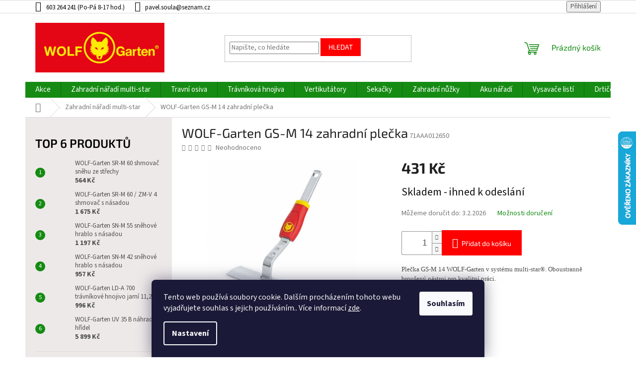

--- FILE ---
content_type: text/html; charset=utf-8
request_url: https://www.wolfgartennaradi.cz/wolf-garten-gs-m-14-zahradni-plecka/
body_size: 34138
content:
<!doctype html><html lang="cs" dir="ltr" class="header-background-dark external-fonts-loaded"><head><meta charset="utf-8" /><meta name="viewport" content="width=device-width,initial-scale=1" /><title>WOLF-Garten GS-M 14 zahradní plečka - wolfgartennaradi.cz</title><link rel="preconnect" href="https://cdn.myshoptet.com" /><link rel="dns-prefetch" href="https://cdn.myshoptet.com" /><link rel="preload" href="https://cdn.myshoptet.com/prj/dist/master/cms/libs/jquery/jquery-1.11.3.min.js" as="script" /><link href="https://cdn.myshoptet.com/prj/dist/master/cms/templates/frontend_templates/shared/css/font-face/source-sans-3.css" rel="stylesheet"><link href="https://cdn.myshoptet.com/prj/dist/master/cms/templates/frontend_templates/shared/css/font-face/exo-2.css" rel="stylesheet"><link href="https://cdn.myshoptet.com/prj/dist/master/shop/dist/font-shoptet-11.css.62c94c7785ff2cea73b2.css" rel="stylesheet"><script>
dataLayer = [];
dataLayer.push({'shoptet' : {
    "pageId": 973,
    "pageType": "productDetail",
    "currency": "CZK",
    "currencyInfo": {
        "decimalSeparator": ",",
        "exchangeRate": 1,
        "priceDecimalPlaces": 2,
        "symbol": "K\u010d",
        "symbolLeft": 0,
        "thousandSeparator": " "
    },
    "language": "cs",
    "projectId": 606702,
    "product": {
        "id": 3481,
        "guid": "bed5e074-71be-11ee-a70d-e2be988267b0",
        "hasVariants": false,
        "codes": [
            {
                "code": "71AAA012650"
            }
        ],
        "code": "71AAA012650",
        "name": "WOLF-Garten GS-M 14 zahradn\u00ed ple\u010dka",
        "appendix": "",
        "weight": 0,
        "manufacturerGuid": "1EF53357B86B68C695DDDA0BA3DED3EE",
        "currentCategory": "Zahradn\u00ed n\u00e1\u0159ad\u00ed multi-star",
        "currentCategoryGuid": "bca9f394-71be-11ee-91cd-e2be988267b0",
        "defaultCategory": "Zahradn\u00ed n\u00e1\u0159ad\u00ed multi-star",
        "defaultCategoryGuid": "bca9f394-71be-11ee-91cd-e2be988267b0",
        "currency": "CZK",
        "priceWithVat": 431
    },
    "stocks": [
        {
            "id": "ext",
            "title": "Sklad",
            "isDeliveryPoint": 0,
            "visibleOnEshop": 1
        }
    ],
    "cartInfo": {
        "id": null,
        "freeShipping": false,
        "freeShippingFrom": 3000,
        "leftToFreeGift": {
            "formattedPrice": "0 K\u010d",
            "priceLeft": 0
        },
        "freeGift": false,
        "leftToFreeShipping": {
            "priceLeft": 3000,
            "dependOnRegion": 0,
            "formattedPrice": "3 000 K\u010d"
        },
        "discountCoupon": [],
        "getNoBillingShippingPrice": {
            "withoutVat": 0,
            "vat": 0,
            "withVat": 0
        },
        "cartItems": [],
        "taxMode": "ORDINARY"
    },
    "cart": [],
    "customer": {
        "priceRatio": 1,
        "priceListId": 1,
        "groupId": null,
        "registered": false,
        "mainAccount": false
    }
}});
dataLayer.push({'cookie_consent' : {
    "marketing": "denied",
    "analytics": "denied"
}});
document.addEventListener('DOMContentLoaded', function() {
    shoptet.consent.onAccept(function(agreements) {
        if (agreements.length == 0) {
            return;
        }
        dataLayer.push({
            'cookie_consent' : {
                'marketing' : (agreements.includes(shoptet.config.cookiesConsentOptPersonalisation)
                    ? 'granted' : 'denied'),
                'analytics': (agreements.includes(shoptet.config.cookiesConsentOptAnalytics)
                    ? 'granted' : 'denied')
            },
            'event': 'cookie_consent'
        });
    });
});
</script>
<meta property="og:type" content="website"><meta property="og:site_name" content="wolfgartennaradi.cz"><meta property="og:url" content="https://www.wolfgartennaradi.cz/wolf-garten-gs-m-14-zahradni-plecka/"><meta property="og:title" content="WOLF-Garten GS-M 14 zahradní plečka - wolfgartennaradi.cz"><meta name="author" content="wolfgartennaradi.cz"><meta name="web_author" content="Shoptet.cz"><meta name="dcterms.rightsHolder" content="www.wolfgartennaradi.cz"><meta name="robots" content="index,follow"><meta property="og:image" content="https://cdn.myshoptet.com/usr/www.wolfgartennaradi.cz/user/shop/big/3481_wolf-garten-gs-m-14-zahradni-plecka.jpg?653d825b"><meta property="og:description" content="Oboustranně broušená plečka vhodná pro lehké a písčité půdy GS-M 14 WOLF-Garten, 71AAA012650, systém Multi-Star®, záruka 35 let!! wolfgartennaradi.cz"><meta name="description" content="Oboustranně broušená plečka vhodná pro lehké a písčité půdy GS-M 14 WOLF-Garten, 71AAA012650, systém Multi-Star®, záruka 35 let!! wolfgartennaradi.cz"><meta property="product:price:amount" content="431"><meta property="product:price:currency" content="CZK"><style>:root {--color-primary: #158b13;--color-primary-h: 119;--color-primary-s: 76%;--color-primary-l: 31%;--color-primary-hover: #158b13;--color-primary-hover-h: 119;--color-primary-hover-s: 76%;--color-primary-hover-l: 31%;--color-secondary: #ff0000;--color-secondary-h: 0;--color-secondary-s: 100%;--color-secondary-l: 50%;--color-secondary-hover: #ff0000;--color-secondary-hover-h: 0;--color-secondary-hover-s: 100%;--color-secondary-hover-l: 50%;--color-tertiary: #ff0000;--color-tertiary-h: 0;--color-tertiary-s: 100%;--color-tertiary-l: 50%;--color-tertiary-hover: #ff0000;--color-tertiary-hover-h: 0;--color-tertiary-hover-s: 100%;--color-tertiary-hover-l: 50%;--color-header-background: #158b13;--template-font: "Source Sans 3";--template-headings-font: "Exo 2";--header-background-url: none;--cookies-notice-background: #1A1937;--cookies-notice-color: #F8FAFB;--cookies-notice-button-hover: #f5f5f5;--cookies-notice-link-hover: #27263f;--templates-update-management-preview-mode-content: "Náhled aktualizací šablony je aktivní pro váš prohlížeč."}</style>
    
    <link href="https://cdn.myshoptet.com/prj/dist/master/shop/dist/main-11.less.5a24dcbbdabfd189c152.css" rel="stylesheet" />
                <link href="https://cdn.myshoptet.com/prj/dist/master/shop/dist/mobile-header-v1-11.less.1ee105d41b5f713c21aa.css" rel="stylesheet" />
    
    <script>var shoptet = shoptet || {};</script>
    <script src="https://cdn.myshoptet.com/prj/dist/master/shop/dist/main-3g-header.js.27c4444ba5dd6be3416d.js"></script>
<!-- User include --><!-- api 473(125) html code header -->

                <style>
                    #order-billing-methods .radio-wrapper[data-guid="ec6410de-982b-11ee-a217-52a26b2cc824"]:not(.cgapplepay), #order-billing-methods .radio-wrapper[data-guid="ec6d892c-982b-11ee-a217-52a26b2cc824"]:not(.cggooglepay) {
                        display: none;
                    }
                </style>
                <script type="text/javascript">
                    document.addEventListener('DOMContentLoaded', function() {
                        if (getShoptetDataLayer('pageType') === 'billingAndShipping') {
                            
                try {
                    if (window.ApplePaySession && window.ApplePaySession.canMakePayments()) {
                        document.querySelector('#order-billing-methods .radio-wrapper[data-guid="ec6410de-982b-11ee-a217-52a26b2cc824"]').classList.add('cgapplepay');
                    }
                } catch (err) {} 
            
                            
                const cgBaseCardPaymentMethod = {
                        type: 'CARD',
                        parameters: {
                            allowedAuthMethods: ["PAN_ONLY", "CRYPTOGRAM_3DS"],
                            allowedCardNetworks: [/*"AMEX", "DISCOVER", "INTERAC", "JCB",*/ "MASTERCARD", "VISA"]
                        }
                };
                
                function cgLoadScript(src, callback)
                {
                    var s,
                        r,
                        t;
                    r = false;
                    s = document.createElement('script');
                    s.type = 'text/javascript';
                    s.src = src;
                    s.onload = s.onreadystatechange = function() {
                        if ( !r && (!this.readyState || this.readyState == 'complete') )
                        {
                            r = true;
                            callback();
                        }
                    };
                    t = document.getElementsByTagName('script')[0];
                    t.parentNode.insertBefore(s, t);
                } 
                
                function cgGetGoogleIsReadyToPayRequest() {
                    return Object.assign(
                        {},
                        {
                            apiVersion: 2,
                            apiVersionMinor: 0
                        },
                        {
                            allowedPaymentMethods: [cgBaseCardPaymentMethod]
                        }
                    );
                }

                function onCgGooglePayLoaded() {
                    let paymentsClient = new google.payments.api.PaymentsClient({environment: 'PRODUCTION'});
                    paymentsClient.isReadyToPay(cgGetGoogleIsReadyToPayRequest()).then(function(response) {
                        if (response.result) {
                            document.querySelector('#order-billing-methods .radio-wrapper[data-guid="ec6d892c-982b-11ee-a217-52a26b2cc824"]').classList.add('cggooglepay');	 	 	 	 	 
                        }
                    })
                    .catch(function(err) {});
                }
                
                cgLoadScript('https://pay.google.com/gp/p/js/pay.js', onCgGooglePayLoaded);
            
                        }
                    });
                </script> 
                
<!-- service 450(104) html code header -->
<link href="https://cdn.myshoptet.com/usr/252557.myshoptet.com/user/documents/news-box-plus/Classic.css?v12" rel="stylesheet" />
<!-- project html code header -->
<style>
#header .site-name a img {
    display: block;
    margin: 0 auto;
    max-height: 100px !important;
}
#navigation {
    margin-left: -20px;
    margin-right: -20px;
    margin-top: 40px !important;
}
.sidebar .h4, .sidebar h4 {
    color: #000;
    font-size: 24px;
    font-weight: 600;
    text-transform: uppercase;
}
.sidebar {
    background-color: #EEE9E9;
}
.p-image-wrapper .flags-extra {
    right: 10px;
    bottom: auto;
    z-index: 51;
}
.box-bg-variant .categories a {
    border-bottom-color: inherit;
    color: #000;
    font-size: larger;
}
.top-navigation-bar .dropdown button, .top-navigation-bar a {
    color: #000000;
}
#categories .expandable>.topic>a>span, #categories .expandable>a>span {
    bottom: auto;
    cursor: pointer;
    display: block;
    font-size: 10px;
    height: 12px;
    left: 10px;
    line-height: 12px;
    position: absolute;
    right: auto;
    text-align: center;
    top: 6px;
    width: 12px;
    z-index: 1;
}
#footer .site-name {
     display: none;
 }

.custom-footer {
    padding-left: 0!important;
}

.top-navigation-bar .container>div.top-navigation-menu {
    display: none;
}
.content-inner {
    max-width: 100%;
}
.flag.flag-freeshipping {
      background-color: #7bc62d;
}
.btn.add-to-cart-button:before, .btn.btn-cart:before, a.btn.add-to-cart-button:before, a.btn.btn-cart:before, .btn.btn-cart::before, a.btn.btn-cart::before, .btn.add-to-cart-button::before, a.btn.add-to-cart-button::before {  
		content: '\e921';
}
.link-icon.print {
    display: none;
}
.link-icon.chat {
    display: none;
}
.latest-contribution-wrapper {
		display:none;
}
.navigation-in {
    font-size: 15px;
    line-height: 14px;
}
.odber {
    background-color: #f1f1f1;
}

.quantity {
		font-size: 17px;
}
.extended-description {
    display:none;
}
</style>

<!-- Štefan Mazáň -->
<style>
.type-detail .detail-parameters .sold-out {
	visibility: hidden;
}
</style>
<!-- /User include --><link rel="shortcut icon" href="/favicon.ico" type="image/x-icon" /><link rel="canonical" href="https://www.wolfgartennaradi.cz/wolf-garten-gs-m-14-zahradni-plecka/" />    <script>
        var _hwq = _hwq || [];
        _hwq.push(['setKey', '584EE21E1554C6C52DC5BEA1E900D790']);
        _hwq.push(['setTopPos', '200']);
        _hwq.push(['showWidget', '22']);
        (function() {
            var ho = document.createElement('script');
            ho.src = 'https://cz.im9.cz/direct/i/gjs.php?n=wdgt&sak=584EE21E1554C6C52DC5BEA1E900D790';
            var s = document.getElementsByTagName('script')[0]; s.parentNode.insertBefore(ho, s);
        })();
    </script>
    <!-- Global site tag (gtag.js) - Google Analytics -->
    <script async src="https://www.googletagmanager.com/gtag/js?id=G-40GC4SVDMJ"></script>
    <script>
        
        window.dataLayer = window.dataLayer || [];
        function gtag(){dataLayer.push(arguments);}
        

                    console.debug('default consent data');

            gtag('consent', 'default', {"ad_storage":"denied","analytics_storage":"denied","ad_user_data":"denied","ad_personalization":"denied","wait_for_update":500});
            dataLayer.push({
                'event': 'default_consent'
            });
        
        gtag('js', new Date());

        
                gtag('config', 'G-40GC4SVDMJ', {"groups":"GA4","send_page_view":false,"content_group":"productDetail","currency":"CZK","page_language":"cs"});
        
        
        
        
        
        
                    gtag('event', 'page_view', {"send_to":"GA4","page_language":"cs","content_group":"productDetail","currency":"CZK"});
        
                gtag('set', 'currency', 'CZK');

        gtag('event', 'view_item', {
            "send_to": "UA",
            "items": [
                {
                    "id": "71AAA012650",
                    "name": "WOLF-Garten GS-M 14 zahradn\u00ed ple\u010dka",
                    "category": "Zahradn\u00ed n\u00e1\u0159ad\u00ed multi-star",
                                        "brand": "WOLF-Garten",
                                                            "price": 356.2
                }
            ]
        });
        
        
        
        
        
                    gtag('event', 'view_item', {"send_to":"GA4","page_language":"cs","content_group":"productDetail","value":356.19999999999999,"currency":"CZK","items":[{"item_id":"71AAA012650","item_name":"WOLF-Garten GS-M 14 zahradn\u00ed ple\u010dka","item_brand":"WOLF-Garten","item_category":"Zahradn\u00ed n\u00e1\u0159ad\u00ed multi-star","price":356.19999999999999,"quantity":1,"index":0}]});
        
        
        
        
        
        
        
        document.addEventListener('DOMContentLoaded', function() {
            if (typeof shoptet.tracking !== 'undefined') {
                for (var id in shoptet.tracking.bannersList) {
                    gtag('event', 'view_promotion', {
                        "send_to": "UA",
                        "promotions": [
                            {
                                "id": shoptet.tracking.bannersList[id].id,
                                "name": shoptet.tracking.bannersList[id].name,
                                "position": shoptet.tracking.bannersList[id].position
                            }
                        ]
                    });
                }
            }

            shoptet.consent.onAccept(function(agreements) {
                if (agreements.length !== 0) {
                    console.debug('gtag consent accept');
                    var gtagConsentPayload =  {
                        'ad_storage': agreements.includes(shoptet.config.cookiesConsentOptPersonalisation)
                            ? 'granted' : 'denied',
                        'analytics_storage': agreements.includes(shoptet.config.cookiesConsentOptAnalytics)
                            ? 'granted' : 'denied',
                                                                                                'ad_user_data': agreements.includes(shoptet.config.cookiesConsentOptPersonalisation)
                            ? 'granted' : 'denied',
                        'ad_personalization': agreements.includes(shoptet.config.cookiesConsentOptPersonalisation)
                            ? 'granted' : 'denied',
                        };
                    console.debug('update consent data', gtagConsentPayload);
                    gtag('consent', 'update', gtagConsentPayload);
                    dataLayer.push(
                        { 'event': 'update_consent' }
                    );
                }
            });
        });
    </script>
<script>
    (function(t, r, a, c, k, i, n, g) { t['ROIDataObject'] = k;
    t[k]=t[k]||function(){ (t[k].q=t[k].q||[]).push(arguments) },t[k].c=i;n=r.createElement(a),
    g=r.getElementsByTagName(a)[0];n.async=1;n.src=c;g.parentNode.insertBefore(n,g)
    })(window, document, 'script', '//www.heureka.cz/ocm/sdk.js?source=shoptet&version=2&page=product_detail', 'heureka', 'cz');

    heureka('set_user_consent', 0);
</script>
</head><body class="desktop id-973 in-zahradni-naradi-multi-star template-11 type-product type-detail multiple-columns-body columns-mobile-2 columns-3 ums_forms_redesign--off ums_a11y_category_page--on ums_discussion_rating_forms--off ums_flags_display_unification--on ums_a11y_login--on mobile-header-version-1"><noscript>
    <style>
        #header {
            padding-top: 0;
            position: relative !important;
            top: 0;
        }
        .header-navigation {
            position: relative !important;
        }
        .overall-wrapper {
            margin: 0 !important;
        }
        body:not(.ready) {
            visibility: visible !important;
        }
    </style>
    <div class="no-javascript">
        <div class="no-javascript__title">Musíte změnit nastavení vašeho prohlížeče</div>
        <div class="no-javascript__text">Podívejte se na: <a href="https://www.google.com/support/bin/answer.py?answer=23852">Jak povolit JavaScript ve vašem prohlížeči</a>.</div>
        <div class="no-javascript__text">Pokud používáte software na blokování reklam, může být nutné povolit JavaScript z této stránky.</div>
        <div class="no-javascript__text">Děkujeme.</div>
    </div>
</noscript>

        <div id="fb-root"></div>
        <script>
            window.fbAsyncInit = function() {
                FB.init({
                    autoLogAppEvents : true,
                    xfbml            : true,
                    version          : 'v24.0'
                });
            };
        </script>
        <script async defer crossorigin="anonymous" src="https://connect.facebook.net/cs_CZ/sdk.js#xfbml=1&version=v24.0"></script>    <div class="siteCookies siteCookies--bottom siteCookies--dark js-siteCookies" role="dialog" data-testid="cookiesPopup" data-nosnippet>
        <div class="siteCookies__form">
            <div class="siteCookies__content">
                <div class="siteCookies__text">
                    Tento web používá soubory cookie. Dalším procházením tohoto webu vyjadřujete souhlas s jejich používáním.. Více informací <a href="/podminky-ochrany-osobnich-udaju/" target=\"_blank\" rel=\"noopener noreferrer\">zde</a>.
                </div>
                <p class="siteCookies__links">
                    <button class="siteCookies__link js-cookies-settings" aria-label="Nastavení cookies" data-testid="cookiesSettings">Nastavení</button>
                </p>
            </div>
            <div class="siteCookies__buttonWrap">
                                <button class="siteCookies__button js-cookiesConsentSubmit" value="all" aria-label="Přijmout cookies" data-testid="buttonCookiesAccept">Souhlasím</button>
            </div>
        </div>
        <script>
            document.addEventListener("DOMContentLoaded", () => {
                const siteCookies = document.querySelector('.js-siteCookies');
                document.addEventListener("scroll", shoptet.common.throttle(() => {
                    const st = document.documentElement.scrollTop;
                    if (st > 1) {
                        siteCookies.classList.add('siteCookies--scrolled');
                    } else {
                        siteCookies.classList.remove('siteCookies--scrolled');
                    }
                }, 100));
            });
        </script>
    </div>
<a href="#content" class="skip-link sr-only">Přejít na obsah</a><div class="overall-wrapper"><div class="user-action"><div class="container">
    <div class="user-action-in">
                    <div id="login" class="user-action-login popup-widget login-widget" role="dialog" aria-labelledby="loginHeading">
        <div class="popup-widget-inner">
                            <h2 id="loginHeading">Přihlášení k vašemu účtu</h2><div id="customerLogin"><form action="/action/Customer/Login/" method="post" id="formLoginIncluded" class="csrf-enabled formLogin" data-testid="formLogin"><input type="hidden" name="referer" value="" /><div class="form-group"><div class="input-wrapper email js-validated-element-wrapper no-label"><input type="email" name="email" class="form-control" autofocus placeholder="E-mailová adresa (např. jan@novak.cz)" data-testid="inputEmail" autocomplete="email" required /></div></div><div class="form-group"><div class="input-wrapper password js-validated-element-wrapper no-label"><input type="password" name="password" class="form-control" placeholder="Heslo" data-testid="inputPassword" autocomplete="current-password" required /><span class="no-display">Nemůžete vyplnit toto pole</span><input type="text" name="surname" value="" class="no-display" /></div></div><div class="form-group"><div class="login-wrapper"><button type="submit" class="btn btn-secondary btn-text btn-login" data-testid="buttonSubmit">Přihlásit se</button><div class="password-helper"><a href="/registrace/" data-testid="signup" rel="nofollow">Nová registrace</a><a href="/klient/zapomenute-heslo/" rel="nofollow">Zapomenuté heslo</a></div></div></div><div class="social-login-buttons"><div class="social-login-buttons-divider"><span>nebo</span></div><div class="form-group"><a href="/action/Social/login/?provider=Seznam" class="login-btn seznam" rel="nofollow"><span class="login-seznam-icon"></span><strong>Přihlásit se přes Seznam</strong></a></div></div></form>
</div>                    </div>
    </div>

                            <div id="cart-widget" class="user-action-cart popup-widget cart-widget loader-wrapper" data-testid="popupCartWidget" role="dialog" aria-hidden="true">
    <div class="popup-widget-inner cart-widget-inner place-cart-here">
        <div class="loader-overlay">
            <div class="loader"></div>
        </div>
    </div>

    <div class="cart-widget-button">
        <a href="/kosik/" class="btn btn-conversion" id="continue-order-button" rel="nofollow" data-testid="buttonNextStep">Pokračovat do košíku</a>
    </div>
</div>
            </div>
</div>
</div><div class="top-navigation-bar" data-testid="topNavigationBar">

    <div class="container">

        <div class="top-navigation-contacts">
            <strong>Zákaznická podpora:</strong><a class="project-phone project-phone-info" role="text" aria-label="Telefon: 603 264 241 (Po-Pá 8-17 hod.)"><span aria-hidden="true">603 264 241 (Po-Pá 8-17 hod.)</span></a><a href="mailto:pavel.soula@seznam.cz" class="project-email" data-testid="contactboxEmail"><span>pavel.soula@seznam.cz</span></a>        </div>

                            <div class="top-navigation-menu">
                <div class="top-navigation-menu-trigger"></div>
                <ul class="top-navigation-bar-menu">
                                            <li class="top-navigation-menu-item-29">
                            <a href="/kontakty/">Kontakty</a>
                        </li>
                                            <li class="top-navigation-menu-item-39">
                            <a href="/obchodni-podminky/">Obchodní podmínky</a>
                        </li>
                                            <li class="top-navigation-menu-item-1174">
                            <a href="/kamenna-prodejna/">Kamenná prodejna</a>
                        </li>
                                            <li class="top-navigation-menu-item-1177">
                            <a href="/doprava-a-platba/">Doprava a platba</a>
                        </li>
                                            <li class="top-navigation-menu-item-1180">
                            <a href="/nahradni-dily/">Náhradní díly</a>
                        </li>
                                            <li class="top-navigation-menu-item-691">
                            <a href="/podminky-ochrany-osobnich-udaju/">Ochrana osobních údajů</a>
                        </li>
                                    </ul>
                <ul class="top-navigation-bar-menu-helper"></ul>
            </div>
        
        <div class="top-navigation-tools">
            <div class="responsive-tools">
                <a href="#" class="toggle-window" data-target="search" aria-label="Hledat" data-testid="linkSearchIcon"></a>
                                                            <a href="#" class="toggle-window" data-target="login"></a>
                                                    <a href="#" class="toggle-window" data-target="navigation" aria-label="Menu" data-testid="hamburgerMenu"></a>
            </div>
                        <button class="top-nav-button top-nav-button-login toggle-window" type="button" data-target="login" aria-haspopup="dialog" aria-controls="login" aria-expanded="false" data-testid="signin"><span>Přihlášení</span></button>        </div>

    </div>

</div>
<header id="header"><div class="container navigation-wrapper">
    <div class="header-top">
        <div class="site-name-wrapper">
            <div class="site-name"><a href="/" data-testid="linkWebsiteLogo"><img src="https://cdn.myshoptet.com/usr/www.wolfgartennaradi.cz/user/logos/wolfgarten-logo-1.png" alt="wolfgartennaradi.cz" fetchpriority="low" /></a></div>        </div>
        <div class="search" itemscope itemtype="https://schema.org/WebSite">
            <meta itemprop="headline" content="Zahradní nářadí multi-star"/><meta itemprop="url" content="https://www.wolfgartennaradi.cz"/><meta itemprop="text" content="Oboustranně broušená plečka vhodná pro lehké a písčité půdy GS-M 14 WOLF-Garten, 71AAA012650, systém Multi-Star®, záruka 35 let!! wolfgartennaradi.cz"/>            <form action="/action/ProductSearch/prepareString/" method="post"
    id="formSearchForm" class="search-form compact-form js-search-main"
    itemprop="potentialAction" itemscope itemtype="https://schema.org/SearchAction" data-testid="searchForm">
    <fieldset>
        <meta itemprop="target"
            content="https://www.wolfgartennaradi.cz/vyhledavani/?string={string}"/>
        <input type="hidden" name="language" value="cs"/>
        
            
<input
    type="search"
    name="string"
        class="query-input form-control search-input js-search-input"
    placeholder="Napište, co hledáte"
    autocomplete="off"
    required
    itemprop="query-input"
    aria-label="Vyhledávání"
    data-testid="searchInput"
>
            <button type="submit" class="btn btn-default" data-testid="searchBtn">Hledat</button>
        
    </fieldset>
</form>
        </div>
        <div class="navigation-buttons">
                
    <a href="/kosik/" class="btn btn-icon toggle-window cart-count" data-target="cart" data-hover="true" data-redirect="true" data-testid="headerCart" rel="nofollow" aria-haspopup="dialog" aria-expanded="false" aria-controls="cart-widget">
        
                <span class="sr-only">Nákupní košík</span>
        
            <span class="cart-price visible-lg-inline-block" data-testid="headerCartPrice">
                                    Prázdný košík                            </span>
        
    
            </a>
        </div>
    </div>
    <nav id="navigation" aria-label="Hlavní menu" data-collapsible="true"><div class="navigation-in menu"><ul class="menu-level-1" role="menubar" data-testid="headerMenuItems"><li class="menu-item-1000" role="none"><a href="/akcni-nabidka/" data-testid="headerMenuItem" role="menuitem" aria-expanded="false"><b>Akce</b></a></li>
<li class="menu-item-973 ext" role="none"><a href="/zahradni-naradi-multi-star/" class="active" data-testid="headerMenuItem" role="menuitem" aria-haspopup="true" aria-expanded="false"><b>Zahradní nářadí multi-star</b><span class="submenu-arrow"></span></a><ul class="menu-level-2" aria-label="Zahradní nářadí multi-star" tabindex="-1" role="menu"><li class="menu-item-1021" role="none"><a href="/ryce/" class="menu-image" data-testid="headerMenuItem" tabindex="-1" aria-hidden="true"><img src="data:image/svg+xml,%3Csvg%20width%3D%22140%22%20height%3D%22100%22%20xmlns%3D%22http%3A%2F%2Fwww.w3.org%2F2000%2Fsvg%22%3E%3C%2Fsvg%3E" alt="" aria-hidden="true" width="140" height="100"  data-src="https://cdn.myshoptet.com/usr/www.wolfgartennaradi.cz/user/categories/thumb/_vyr_1132asd-2.jpg" fetchpriority="low" /></a><div><a href="/ryce/" data-testid="headerMenuItem" role="menuitem"><span>Rýče</span></a>
                        </div></li><li class="menu-item-976" role="none"><a href="/kyprice--plecky--motycky/" class="menu-image" data-testid="headerMenuItem" tabindex="-1" aria-hidden="true"><img src="data:image/svg+xml,%3Csvg%20width%3D%22140%22%20height%3D%22100%22%20xmlns%3D%22http%3A%2F%2Fwww.w3.org%2F2000%2Fsvg%22%3E%3C%2Fsvg%3E" alt="" aria-hidden="true" width="140" height="100"  data-src="https://cdn.myshoptet.com/usr/www.wolfgartennaradi.cz/user/categories/thumb/264876_1-1.jpg" fetchpriority="low" /></a><div><a href="/kyprice--plecky--motycky/" data-testid="headerMenuItem" role="menuitem"><span>Kypřiče, plečky, motyčky</span></a>
                        </div></li><li class="menu-item-1024 has-third-level" role="none"><a href="/hrabe/" class="menu-image" data-testid="headerMenuItem" tabindex="-1" aria-hidden="true"><img src="data:image/svg+xml,%3Csvg%20width%3D%22140%22%20height%3D%22100%22%20xmlns%3D%22http%3A%2F%2Fwww.w3.org%2F2000%2Fsvg%22%3E%3C%2Fsvg%3E" alt="" aria-hidden="true" width="140" height="100"  data-src="https://cdn.myshoptet.com/usr/www.wolfgartennaradi.cz/user/categories/thumb/264920_1.jpg" fetchpriority="low" /></a><div><a href="/hrabe/" data-testid="headerMenuItem" role="menuitem"><span>Hrábě</span></a>
                                                    <ul class="menu-level-3" role="menu">
                                                                    <li class="menu-item-1027" role="none">
                                        <a href="/vertikutacni-hrabe/" data-testid="headerMenuItem" role="menuitem">
                                            Vertikutační hrábě</a>,                                    </li>
                                                                    <li class="menu-item-1519" role="none">
                                        <a href="/svedske-hrabe/" data-testid="headerMenuItem" role="menuitem">
                                            Švédské hrábě</a>,                                    </li>
                                                                    <li class="menu-item-1522" role="none">
                                        <a href="/univerzalni-hrabe/" data-testid="headerMenuItem" role="menuitem">
                                            Univerzální hrábě</a>                                    </li>
                                                            </ul>
                        </div></li><li class="menu-item-1030" role="none"><a href="/nasady/" class="menu-image" data-testid="headerMenuItem" tabindex="-1" aria-hidden="true"><img src="data:image/svg+xml,%3Csvg%20width%3D%22140%22%20height%3D%22100%22%20xmlns%3D%22http%3A%2F%2Fwww.w3.org%2F2000%2Fsvg%22%3E%3C%2Fsvg%3E" alt="" aria-hidden="true" width="140" height="100"  data-src="https://cdn.myshoptet.com/usr/www.wolfgartennaradi.cz/user/categories/thumb/images_(1).jpg" fetchpriority="low" /></a><div><a href="/nasady/" data-testid="headerMenuItem" role="menuitem"><span>Násady</span></a>
                        </div></li><li class="menu-item-1033" role="none"><a href="/cistici-naradi/" class="menu-image" data-testid="headerMenuItem" tabindex="-1" aria-hidden="true"><img src="data:image/svg+xml,%3Csvg%20width%3D%22140%22%20height%3D%22100%22%20xmlns%3D%22http%3A%2F%2Fwww.w3.org%2F2000%2Fsvg%22%3E%3C%2Fsvg%3E" alt="" aria-hidden="true" width="140" height="100"  data-src="https://cdn.myshoptet.com/usr/www.wolfgartennaradi.cz/user/categories/thumb/71ana021650_kw-m_zm_015_p06_(1).jpg" fetchpriority="low" /></a><div><a href="/cistici-naradi/" data-testid="headerMenuItem" role="menuitem"><span>Čistící nařadí</span></a>
                        </div></li><li class="menu-item-1039" role="none"><a href="/pece-o-stromy/" class="menu-image" data-testid="headerMenuItem" tabindex="-1" aria-hidden="true"><img src="data:image/svg+xml,%3Csvg%20width%3D%22140%22%20height%3D%22100%22%20xmlns%3D%22http%3A%2F%2Fwww.w3.org%2F2000%2Fsvg%22%3E%3C%2Fsvg%3E" alt="" aria-hidden="true" width="140" height="100"  data-src="https://cdn.myshoptet.com/usr/www.wolfgartennaradi.cz/user/categories/thumb/_vyr_1017wolf-garten-set-astsaege-obstpfluecker-alu-variostiel-pcspro-370-rg-m-zm-v4-71bcj002650-p-850259-5802928_1.jpg" fetchpriority="low" /></a><div><a href="/pece-o-stromy/" data-testid="headerMenuItem" role="menuitem"><span>Péče o stromy</span></a>
                        </div></li><li class="menu-item-979" role="none"><a href="/mini-naradi-a-sady/" class="menu-image" data-testid="headerMenuItem" tabindex="-1" aria-hidden="true"><img src="data:image/svg+xml,%3Csvg%20width%3D%22140%22%20height%3D%22100%22%20xmlns%3D%22http%3A%2F%2Fwww.w3.org%2F2000%2Fsvg%22%3E%3C%2Fsvg%3E" alt="" aria-hidden="true" width="140" height="100"  data-src="https://cdn.myshoptet.com/usr/www.wolfgartennaradi.cz/user/categories/thumb/650_71_p262-mini-set_p10_2021_01_71aif003650_kopie.jpg" fetchpriority="low" /></a><div><a href="/mini-naradi-a-sady/" data-testid="headerMenuItem" role="menuitem"><span>Mini nářadí a sady</span></a>
                        </div></li><li class="menu-item-1057" role="none"><a href="/seci-strojky/" class="menu-image" data-testid="headerMenuItem" tabindex="-1" aria-hidden="true"><img src="data:image/svg+xml,%3Csvg%20width%3D%22140%22%20height%3D%22100%22%20xmlns%3D%22http%3A%2F%2Fwww.w3.org%2F2000%2Fsvg%22%3E%3C%2Fsvg%3E" alt="" aria-hidden="true" width="140" height="100"  data-src="https://cdn.myshoptet.com/usr/www.wolfgartennaradi.cz/user/categories/thumb/big_1960132_img_1552563100.jpg" fetchpriority="low" /></a><div><a href="/seci-strojky/" data-testid="headerMenuItem" role="menuitem"><span>Secí strojky</span></a>
                        </div></li><li class="menu-item-1048" role="none"><a href="/pece-o-jezirka/" class="menu-image" data-testid="headerMenuItem" tabindex="-1" aria-hidden="true"><img src="data:image/svg+xml,%3Csvg%20width%3D%22140%22%20height%3D%22100%22%20xmlns%3D%22http%3A%2F%2Fwww.w3.org%2F2000%2Fsvg%22%3E%3C%2Fsvg%3E" alt="" aria-hidden="true" width="140" height="100"  data-src="https://cdn.myshoptet.com/usr/www.wolfgartennaradi.cz/user/categories/thumb/s-l1600.jpg" fetchpriority="low" /></a><div><a href="/pece-o-jezirka/" data-testid="headerMenuItem" role="menuitem"><span>Péče o jezírka</span></a>
                        </div></li><li class="menu-item-1525" role="none"><a href="/zapravovaci-a-nivelacni-hrabe-a-brany/" class="menu-image" data-testid="headerMenuItem" tabindex="-1" aria-hidden="true"><img src="data:image/svg+xml,%3Csvg%20width%3D%22140%22%20height%3D%22100%22%20xmlns%3D%22http%3A%2F%2Fwww.w3.org%2F2000%2Fsvg%22%3E%3C%2Fsvg%3E" alt="" aria-hidden="true" width="140" height="100"  data-src="https://cdn.myshoptet.com/usr/www.wolfgartennaradi.cz/user/categories/thumb/risisanilandschaftsrechen3_aeec0d88-372d-4ee9-a460-c4526551293a.jpg" fetchpriority="low" /></a><div><a href="/zapravovaci-a-nivelacni-hrabe-a-brany/" data-testid="headerMenuItem" role="menuitem"><span>Zapravovací a nivelační hrábě a brány</span></a>
                        </div></li><li class="menu-item-1036" role="none"><a href="/snehove-hrabla/" class="menu-image" data-testid="headerMenuItem" tabindex="-1" aria-hidden="true"><img src="data:image/svg+xml,%3Csvg%20width%3D%22140%22%20height%3D%22100%22%20xmlns%3D%22http%3A%2F%2Fwww.w3.org%2F2000%2Fsvg%22%3E%3C%2Fsvg%3E" alt="" aria-hidden="true" width="140" height="100"  data-src="https://cdn.myshoptet.com/usr/www.wolfgartennaradi.cz/user/categories/thumb/wolf-garten-sr-m-60-zmv4.jpg" fetchpriority="low" /></a><div><a href="/snehove-hrabla/" data-testid="headerMenuItem" role="menuitem"><span>Sněhové hrabla</span></a>
                        </div></li><li class="menu-item-982" role="none"><a href="/poradac-na-naradi/" class="menu-image" data-testid="headerMenuItem" tabindex="-1" aria-hidden="true"><img src="data:image/svg+xml,%3Csvg%20width%3D%22140%22%20height%3D%22100%22%20xmlns%3D%22http%3A%2F%2Fwww.w3.org%2F2000%2Fsvg%22%3E%3C%2Fsvg%3E" alt="" aria-hidden="true" width="140" height="100"  data-src="https://cdn.myshoptet.com/usr/www.wolfgartennaradi.cz/user/categories/thumb/image_(2).jpg" fetchpriority="low" /></a><div><a href="/poradac-na-naradi/" data-testid="headerMenuItem" role="menuitem"><span>Pořadač na nářadí</span></a>
                        </div></li></ul></li>
<li class="menu-item-1051 ext" role="none"><a href="/travni-osiva-wolf-garten/" data-testid="headerMenuItem" role="menuitem" aria-haspopup="true" aria-expanded="false"><b>Travní osiva</b><span class="submenu-arrow"></span></a><ul class="menu-level-2" aria-label="Travní osiva" tabindex="-1" role="menu"><li class="menu-item-1189" role="none"><a href="/osivo-na-zalozeni/" class="menu-image" data-testid="headerMenuItem" tabindex="-1" aria-hidden="true"><img src="data:image/svg+xml,%3Csvg%20width%3D%22140%22%20height%3D%22100%22%20xmlns%3D%22http%3A%2F%2Fwww.w3.org%2F2000%2Fsvg%22%3E%3C%2Fsvg%3E" alt="" aria-hidden="true" width="140" height="100"  data-src="https://cdn.myshoptet.com/usr/www.wolfgartennaradi.cz/user/categories/thumb/3796_vyr-111650-76-sp-100-cz-sk-hr-sl-p10-2021-01-3820845.jpg" fetchpriority="low" /></a><div><a href="/osivo-na-zalozeni/" data-testid="headerMenuItem" role="menuitem"><span>Osivo na založení</span></a>
                        </div></li><li class="menu-item-1192" role="none"><a href="/osivo-na-dosev/" class="menu-image" data-testid="headerMenuItem" tabindex="-1" aria-hidden="true"><img src="data:image/svg+xml,%3Csvg%20width%3D%22140%22%20height%3D%22100%22%20xmlns%3D%22http%3A%2F%2Fwww.w3.org%2F2000%2Fsvg%22%3E%3C%2Fsvg%3E" alt="" aria-hidden="true" width="140" height="100"  data-src="https://cdn.myshoptet.com/usr/www.wolfgartennaradi.cz/user/categories/thumb/3826_vyr-119650-76-sr-100-cz-sk-hr-sl-p10-2021-01-3826845.jpg" fetchpriority="low" /></a><div><a href="/osivo-na-dosev/" data-testid="headerMenuItem" role="menuitem"><span>Osivo na dosev</span></a>
                        </div></li><li class="menu-item-1195" role="none"><a href="/osivo-do-sucha/" class="menu-image" data-testid="headerMenuItem" tabindex="-1" aria-hidden="true"><img src="data:image/svg+xml,%3Csvg%20width%3D%22140%22%20height%3D%22100%22%20xmlns%3D%22http%3A%2F%2Fwww.w3.org%2F2000%2Fsvg%22%3E%3C%2Fsvg%3E" alt="" aria-hidden="true" width="140" height="100"  data-src="https://cdn.myshoptet.com/usr/www.wolfgartennaradi.cz/user/categories/thumb/_vyr_1598lu-tr-100.png" fetchpriority="low" /></a><div><a href="/osivo-do-sucha/" data-testid="headerMenuItem" role="menuitem"><span>Osivo do sucha</span></a>
                        </div></li><li class="menu-item-1198" role="none"><a href="/vertikutacni-mix/" class="menu-image" data-testid="headerMenuItem" tabindex="-1" aria-hidden="true"><img src="data:image/svg+xml,%3Csvg%20width%3D%22140%22%20height%3D%22100%22%20xmlns%3D%22http%3A%2F%2Fwww.w3.org%2F2000%2Fsvg%22%3E%3C%2Fsvg%3E" alt="" aria-hidden="true" width="140" height="100"  data-src="https://cdn.myshoptet.com/usr/www.wolfgartennaradi.cz/user/categories/thumb/5110-1_vyr-589381630-v-mix200-d-a-p02.jpg" fetchpriority="low" /></a><div><a href="/vertikutacni-mix/" data-testid="headerMenuItem" role="menuitem"><span>Vertikutační mix</span></a>
                        </div></li><li class="menu-item-1201" role="none"><a href="/rozmetadlo-osiv/" class="menu-image" data-testid="headerMenuItem" tabindex="-1" aria-hidden="true"><img src="data:image/svg+xml,%3Csvg%20width%3D%22140%22%20height%3D%22100%22%20xmlns%3D%22http%3A%2F%2Fwww.w3.org%2F2000%2Fsvg%22%3E%3C%2Fsvg%3E" alt="" aria-hidden="true" width="140" height="100"  data-src="https://cdn.myshoptet.com/usr/www.wolfgartennaradi.cz/user/categories/thumb/3388_vyr-505we-430.jpg" fetchpriority="low" /></a><div><a href="/rozmetadlo-osiv/" data-testid="headerMenuItem" role="menuitem"><span>Rozmetadlo osiv</span></a>
                        </div></li></ul></li>
<li class="menu-item-1060 ext" role="none"><a href="/travnikova-hnojiva/" data-testid="headerMenuItem" role="menuitem" aria-haspopup="true" aria-expanded="false"><b>Trávníková hnojiva</b><span class="submenu-arrow"></span></a><ul class="menu-level-2" aria-label="Trávníková hnojiva" tabindex="-1" role="menu"><li class="menu-item-1069" role="none"><a href="/hnojivo-startovaci/" class="menu-image" data-testid="headerMenuItem" tabindex="-1" aria-hidden="true"><img src="data:image/svg+xml,%3Csvg%20width%3D%22140%22%20height%3D%22100%22%20xmlns%3D%22http%3A%2F%2Fwww.w3.org%2F2000%2Fsvg%22%3E%3C%2Fsvg%3E" alt="" aria-hidden="true" width="140" height="100"  data-src="https://cdn.myshoptet.com/usr/www.wolfgartennaradi.cz/user/categories/thumb/ly_250.jpg" fetchpriority="low" /></a><div><a href="/hnojivo-startovaci/" data-testid="headerMenuItem" role="menuitem"><span>Hnojivo startovací</span></a>
                        </div></li><li class="menu-item-1072" role="none"><a href="/hnojivo-jarni/" class="menu-image" data-testid="headerMenuItem" tabindex="-1" aria-hidden="true"><img src="data:image/svg+xml,%3Csvg%20width%3D%22140%22%20height%3D%22100%22%20xmlns%3D%22http%3A%2F%2Fwww.w3.org%2F2000%2Fsvg%22%3E%3C%2Fsvg%3E" alt="" aria-hidden="true" width="140" height="100"  data-src="https://cdn.myshoptet.com/usr/www.wolfgartennaradi.cz/user/categories/thumb/jarn__.jpg" fetchpriority="low" /></a><div><a href="/hnojivo-jarni/" data-testid="headerMenuItem" role="menuitem"><span>Hnojivo jarní</span></a>
                        </div></li><li class="menu-item-1063" role="none"><a href="/hnojivo-wolf-garten/" class="menu-image" data-testid="headerMenuItem" tabindex="-1" aria-hidden="true"><img src="data:image/svg+xml,%3Csvg%20width%3D%22140%22%20height%3D%22100%22%20xmlns%3D%22http%3A%2F%2Fwww.w3.org%2F2000%2Fsvg%22%3E%3C%2Fsvg%3E" alt="" aria-hidden="true" width="140" height="100"  data-src="https://cdn.myshoptet.com/usr/www.wolfgartennaradi.cz/user/categories/thumb/rd-p_1000.jpg" fetchpriority="low" /></a><div><a href="/hnojivo-wolf-garten/" data-testid="headerMenuItem" role="menuitem"><span>Hnojivo WOLF-Garten</span></a>
                        </div></li><li class="menu-item-1066" role="none"><a href="/hnojivo-podzimni/" class="menu-image" data-testid="headerMenuItem" tabindex="-1" aria-hidden="true"><img src="data:image/svg+xml,%3Csvg%20width%3D%22140%22%20height%3D%22100%22%20xmlns%3D%22http%3A%2F%2Fwww.w3.org%2F2000%2Fsvg%22%3E%3C%2Fsvg%3E" alt="" aria-hidden="true" width="140" height="100"  data-src="https://cdn.myshoptet.com/usr/www.wolfgartennaradi.cz/user/categories/thumb/lk-b_100.jpg" fetchpriority="low" /></a><div><a href="/hnojivo-podzimni/" data-testid="headerMenuItem" role="menuitem"><span>Hnojivo podzimní</span></a>
                        </div></li><li class="menu-item-1075" role="none"><a href="/hnojiva-pro-roboticke-sekacky/" class="menu-image" data-testid="headerMenuItem" tabindex="-1" aria-hidden="true"><img src="data:image/svg+xml,%3Csvg%20width%3D%22140%22%20height%3D%22100%22%20xmlns%3D%22http%3A%2F%2Fwww.w3.org%2F2000%2Fsvg%22%3E%3C%2Fsvg%3E" alt="" aria-hidden="true" width="140" height="100"  data-src="https://cdn.myshoptet.com/usr/www.wolfgartennaradi.cz/user/categories/thumb/ro-s_300.jpg" fetchpriority="low" /></a><div><a href="/hnojiva-pro-roboticke-sekacky/" data-testid="headerMenuItem" role="menuitem"><span>Hnojiva pro robotické sekačky</span></a>
                        </div></li><li class="menu-item-985" role="none"><a href="/rozmetadlo-hnojiv-a-osiv/" class="menu-image" data-testid="headerMenuItem" tabindex="-1" aria-hidden="true"><img src="data:image/svg+xml,%3Csvg%20width%3D%22140%22%20height%3D%22100%22%20xmlns%3D%22http%3A%2F%2Fwww.w3.org%2F2000%2Fsvg%22%3E%3C%2Fsvg%3E" alt="" aria-hidden="true" width="140" height="100"  data-src="https://cdn.myshoptet.com/usr/www.wolfgartennaradi.cz/user/categories/thumb/_vyr_102_vyr_102600_72_we-430_p10_2012_01_5450000.jpg" fetchpriority="low" /></a><div><a href="/rozmetadlo-hnojiv-a-osiv/" data-testid="headerMenuItem" role="menuitem"><span>Rozmetadlo hnojiv a osiv</span></a>
                        </div></li><li class="menu-item-1117" role="none"><a href="/travnikova-hnojiva-tekuta/" class="menu-image" data-testid="headerMenuItem" tabindex="-1" aria-hidden="true"><img src="data:image/svg+xml,%3Csvg%20width%3D%22140%22%20height%3D%22100%22%20xmlns%3D%22http%3A%2F%2Fwww.w3.org%2F2000%2Fsvg%22%3E%3C%2Fsvg%3E" alt="" aria-hidden="true" width="140" height="100"  data-src="https://cdn.myshoptet.com/usr/www.wolfgartennaradi.cz/user/categories/thumb/_vyr_1199_vyr_554650_77_ll100b_p10_2017_01_3845010.jpg" fetchpriority="low" /></a><div><a href="/travnikova-hnojiva-tekuta/" data-testid="headerMenuItem" role="menuitem"><span>Trávníková hnojiva tekutá</span></a>
                        </div></li><li class="menu-item-1054" role="none"><a href="/natura-bio-hnojiva-a-osiva/" class="menu-image" data-testid="headerMenuItem" tabindex="-1" aria-hidden="true"><img src="data:image/svg+xml,%3Csvg%20width%3D%22140%22%20height%3D%22100%22%20xmlns%3D%22http%3A%2F%2Fwww.w3.org%2F2000%2Fsvg%22%3E%3C%2Fsvg%3E" alt="" aria-hidden="true" width="140" height="100"  data-src="https://cdn.myshoptet.com/usr/www.wolfgartennaradi.cz/user/categories/thumb/_vyr_1207_vyr_966650_77_n-to-850g_p10_2018_01-1.jpg" fetchpriority="low" /></a><div><a href="/natura-bio-hnojiva-a-osiva/" data-testid="headerMenuItem" role="menuitem"><span>Natura Bio - hnojiva a osiva</span></a>
                        </div></li></ul></li>
<li class="menu-item-994 ext" role="none"><a href="/vertikutatory/" data-testid="headerMenuItem" role="menuitem" aria-haspopup="true" aria-expanded="false"><b>Vertikutátory</b><span class="submenu-arrow"></span></a><ul class="menu-level-2" aria-label="Vertikutátory" tabindex="-1" role="menu"><li class="menu-item-1003" role="none"><a href="/benzinove-vertikutatory/" class="menu-image" data-testid="headerMenuItem" tabindex="-1" aria-hidden="true"><img src="data:image/svg+xml,%3Csvg%20width%3D%22140%22%20height%3D%22100%22%20xmlns%3D%22http%3A%2F%2Fwww.w3.org%2F2000%2Fsvg%22%3E%3C%2Fsvg%3E" alt="" aria-hidden="true" width="140" height="100"  data-src="https://cdn.myshoptet.com/usr/www.wolfgartennaradi.cz/user/categories/thumb/6390-wolf-garten-va-357-b--35cm-bamps.jpg" fetchpriority="low" /></a><div><a href="/benzinove-vertikutatory/" data-testid="headerMenuItem" role="menuitem"><span>Benzinové</span></a>
                        </div></li><li class="menu-item-997" role="none"><a href="/elektricke-vertikutatory/" class="menu-image" data-testid="headerMenuItem" tabindex="-1" aria-hidden="true"><img src="data:image/svg+xml,%3Csvg%20width%3D%22140%22%20height%3D%22100%22%20xmlns%3D%22http%3A%2F%2Fwww.w3.org%2F2000%2Fsvg%22%3E%3C%2Fsvg%3E" alt="" aria-hidden="true" width="140" height="100"  data-src="https://cdn.myshoptet.com/usr/www.wolfgartennaradi.cz/user/categories/thumb/wolf-garten-va-378-e-mi-1642511131.jpeg" fetchpriority="low" /></a><div><a href="/elektricke-vertikutatory/" data-testid="headerMenuItem" role="menuitem"><span>Elektrické</span></a>
                        </div></li></ul></li>
<li class="menu-item-1009 ext" role="none"><a href="/sekacky-na-travu/" data-testid="headerMenuItem" role="menuitem" aria-haspopup="true" aria-expanded="false"><b>Sekačky</b><span class="submenu-arrow"></span></a><ul class="menu-level-2" aria-label="Sekačky" tabindex="-1" role="menu"><li class="menu-item-1012" role="none"><a href="/elektricke-sekacky/" class="menu-image" data-testid="headerMenuItem" tabindex="-1" aria-hidden="true"><img src="data:image/svg+xml,%3Csvg%20width%3D%22140%22%20height%3D%22100%22%20xmlns%3D%22http%3A%2F%2Fwww.w3.org%2F2000%2Fsvg%22%3E%3C%2Fsvg%3E" alt="" aria-hidden="true" width="140" height="100"  data-src="https://cdn.myshoptet.com/usr/www.wolfgartennaradi.cz/user/categories/thumb/290239_5.jpg" fetchpriority="low" /></a><div><a href="/elektricke-sekacky/" data-testid="headerMenuItem" role="menuitem"><span>Elektrické sekačky</span></a>
                        </div></li><li class="menu-item-1159" role="none"><a href="/benzinove-sekacky/" class="menu-image" data-testid="headerMenuItem" tabindex="-1" aria-hidden="true"><img src="data:image/svg+xml,%3Csvg%20width%3D%22140%22%20height%3D%22100%22%20xmlns%3D%22http%3A%2F%2Fwww.w3.org%2F2000%2Fsvg%22%3E%3C%2Fsvg%3E" alt="" aria-hidden="true" width="140" height="100"  data-src="https://cdn.myshoptet.com/usr/www.wolfgartennaradi.cz/user/categories/thumb/_vyr_292wolf-garten-4008423882315-12awtv5e650-a-460-a-sp-hw-fy3he-650-12-a460-a-sp-hw-p10-2018-01-12awtv5e650-jpg.jpg" fetchpriority="low" /></a><div><a href="/benzinove-sekacky/" data-testid="headerMenuItem" role="menuitem"><span>Benzínové sekačky</span></a>
                        </div></li><li class="menu-item-1150" role="none"><a href="/akumulatorove-sekacky/" class="menu-image" data-testid="headerMenuItem" tabindex="-1" aria-hidden="true"><img src="data:image/svg+xml,%3Csvg%20width%3D%22140%22%20height%3D%22100%22%20xmlns%3D%22http%3A%2F%2Fwww.w3.org%2F2000%2Fsvg%22%3E%3C%2Fsvg%3E" alt="" aria-hidden="true" width="140" height="100"  data-src="https://cdn.myshoptet.com/usr/www.wolfgartennaradi.cz/user/categories/thumb/_vyr_286obrazok11.png" fetchpriority="low" /></a><div><a href="/akumulatorove-sekacky/" data-testid="headerMenuItem" role="menuitem"><span>Akumulátorové sekačky</span></a>
                        </div></li><li class="menu-item-1138" role="none"><a href="/vretenove-sekacky/" class="menu-image" data-testid="headerMenuItem" tabindex="-1" aria-hidden="true"><img src="data:image/svg+xml,%3Csvg%20width%3D%22140%22%20height%3D%22100%22%20xmlns%3D%22http%3A%2F%2Fwww.w3.org%2F2000%2Fsvg%22%3E%3C%2Fsvg%3E" alt="" aria-hidden="true" width="140" height="100"  data-src="https://cdn.myshoptet.com/usr/www.wolfgartennaradi.cz/user/categories/thumb/_vyr_144tt-380-dl-wolf-garten_3.jpg" fetchpriority="low" /></a><div><a href="/vretenove-sekacky/" data-testid="headerMenuItem" role="menuitem"><span>Vřetenové sekačky</span></a>
                        </div></li><li class="menu-item-1006" role="none"><a href="/vyzinace/" class="menu-image" data-testid="headerMenuItem" tabindex="-1" aria-hidden="true"><img src="data:image/svg+xml,%3Csvg%20width%3D%22140%22%20height%3D%22100%22%20xmlns%3D%22http%3A%2F%2Fwww.w3.org%2F2000%2Fsvg%22%3E%3C%2Fsvg%3E" alt="" aria-hidden="true" width="140" height="100"  data-src="https://cdn.myshoptet.com/usr/www.wolfgartennaradi.cz/user/categories/thumb/3424_vyr-174e-500-t.png" fetchpriority="low" /></a><div><a href="/vyzinace/" data-testid="headerMenuItem" role="menuitem"><span>Vyžínače</span></a>
                        </div></li></ul></li>
<li class="menu-item-1078 ext" role="none"><a href="/zahradni-nuzky/" data-testid="headerMenuItem" role="menuitem" aria-haspopup="true" aria-expanded="false"><b>Zahradní nůžky</b><span class="submenu-arrow"></span></a><ul class="menu-level-2" aria-label="Zahradní nůžky" tabindex="-1" role="menu"><li class="menu-item-1186 has-third-level" role="none"><a href="/nuzky-rucni/" class="menu-image" data-testid="headerMenuItem" tabindex="-1" aria-hidden="true"><img src="data:image/svg+xml,%3Csvg%20width%3D%22140%22%20height%3D%22100%22%20xmlns%3D%22http%3A%2F%2Fwww.w3.org%2F2000%2Fsvg%22%3E%3C%2Fsvg%3E" alt="" aria-hidden="true" width="140" height="100"  data-src="https://cdn.myshoptet.com/usr/www.wolfgartennaradi.cz/user/categories/thumb/3976_ae6db4945e9e03390597c6d5a69d46dc-mm2000x2000.jpg" fetchpriority="low" /></a><div><a href="/nuzky-rucni/" data-testid="headerMenuItem" role="menuitem"><span>Nůžky ruční</span></a>
                                                    <ul class="menu-level-3" role="menu">
                                                                    <li class="menu-item-1087" role="none">
                                        <a href="/nuzky-dvoubrite/" data-testid="headerMenuItem" role="menuitem">
                                            Nůžky dvoubřité</a>,                                    </li>
                                                                    <li class="menu-item-1081" role="none">
                                        <a href="/nuzky-kovadlinkove/" data-testid="headerMenuItem" role="menuitem">
                                            Nůžky kovadlinkové</a>                                    </li>
                                                            </ul>
                        </div></li><li class="menu-item-1042 has-third-level" role="none"><a href="/nuzky-na-vetve/" class="menu-image" data-testid="headerMenuItem" tabindex="-1" aria-hidden="true"><img src="data:image/svg+xml,%3Csvg%20width%3D%22140%22%20height%3D%22100%22%20xmlns%3D%22http%3A%2F%2Fwww.w3.org%2F2000%2Fsvg%22%3E%3C%2Fsvg%3E" alt="" aria-hidden="true" width="140" height="100"  data-src="https://cdn.myshoptet.com/usr/www.wolfgartennaradi.cz/user/categories/thumb/4027_big-nuzky-na-vetve-dvoubrite-pakove-power-cut-rr-900-t-wolf-garten.jpg" fetchpriority="low" /></a><div><a href="/nuzky-na-vetve/" data-testid="headerMenuItem" role="menuitem"><span>Nůžky na větve</span></a>
                                                    <ul class="menu-level-3" role="menu">
                                                                    <li class="menu-item-1090" role="none">
                                        <a href="/nuzky-dvoubrite-2/" data-testid="headerMenuItem" role="menuitem">
                                            Nůžky dvoubřité</a>,                                    </li>
                                                                    <li class="menu-item-1093" role="none">
                                        <a href="/nuzky-kovadlinkove-2/" data-testid="headerMenuItem" role="menuitem">
                                            Nůžky kovadlinkové</a>,                                    </li>
                                                                    <li class="menu-item-1045" role="none">
                                        <a href="/nuzky-teleskopicke/" data-testid="headerMenuItem" role="menuitem">
                                            Nůžky teleskopické</a>                                    </li>
                                                            </ul>
                        </div></li><li class="menu-item-1108 has-third-level" role="none"><a href="/nuzky-na-zivy-plot/" class="menu-image" data-testid="headerMenuItem" tabindex="-1" aria-hidden="true"><img src="data:image/svg+xml,%3Csvg%20width%3D%22140%22%20height%3D%22100%22%20xmlns%3D%22http%3A%2F%2Fwww.w3.org%2F2000%2Fsvg%22%3E%3C%2Fsvg%3E" alt="" aria-hidden="true" width="140" height="100"  data-src="https://cdn.myshoptet.com/usr/www.wolfgartennaradi.cz/user/categories/thumb/5116_wolf-garten-4008423922479-73aha009650-hs-wp-nuzky-na-zive-ploty-pt27n73aha009650-hs-wp-p02.jpg" fetchpriority="low" /></a><div><a href="/nuzky-na-zivy-plot/" data-testid="headerMenuItem" role="menuitem"><span>Nůžky na živý plot</span></a>
                                                    <ul class="menu-level-3" role="menu">
                                                                    <li class="menu-item-1114" role="none">
                                        <a href="/rucni-nuzky-na-zivy-plot/" data-testid="headerMenuItem" role="menuitem">
                                            Ruční nůžky na živý plot</a>,                                    </li>
                                                                    <li class="menu-item-1111" role="none">
                                        <a href="/elektricke-nuzky-na-zivy-plot/" data-testid="headerMenuItem" role="menuitem">
                                            Elektrické nůžky na živý plot</a>,                                    </li>
                                                                    <li class="menu-item-1156" role="none">
                                        <a href="/aku-nuzky-na-zivy-plot/" data-testid="headerMenuItem" role="menuitem">
                                            Aku nůžky na živý plot</a>                                    </li>
                                                            </ul>
                        </div></li><li class="menu-item-1096 has-third-level" role="none"><a href="/nuzky-na-travu/" class="menu-image" data-testid="headerMenuItem" tabindex="-1" aria-hidden="true"><img src="data:image/svg+xml,%3Csvg%20width%3D%22140%22%20height%3D%22100%22%20xmlns%3D%22http%3A%2F%2Fwww.w3.org%2F2000%2Fsvg%22%3E%3C%2Fsvg%3E" alt="" aria-hidden="true" width="140" height="100"  data-src="https://cdn.myshoptet.com/usr/www.wolfgartennaradi.cz/user/categories/thumb/4054_ri-t.jpg" fetchpriority="low" /></a><div><a href="/nuzky-na-travu/" data-testid="headerMenuItem" role="menuitem"><span>Nůžky na trávu</span></a>
                                                    <ul class="menu-level-3" role="menu">
                                                                    <li class="menu-item-1102" role="none">
                                        <a href="/nuzky-na-travu-rucni/" data-testid="headerMenuItem" role="menuitem">
                                            Nůžky na trávu ruční</a>,                                    </li>
                                                                    <li class="menu-item-1099" role="none">
                                        <a href="/nuzky-akumulatorove/" data-testid="headerMenuItem" role="menuitem">
                                            Nůžky akumulátorové</a>                                    </li>
                                                            </ul>
                        </div></li></ul></li>
<li class="menu-item-1153 ext" role="none"><a href="/aku-zahradni-naradi-lycos-40/" data-testid="headerMenuItem" role="menuitem" aria-haspopup="true" aria-expanded="false"><b>Aku nářadí</b><span class="submenu-arrow"></span></a><ul class="menu-level-2" aria-label="Aku nářadí" tabindex="-1" role="menu"><li class="menu-item-1162" role="none"><a href="/aku-program-ego/" class="menu-image" data-testid="headerMenuItem" tabindex="-1" aria-hidden="true"><img src="data:image/svg+xml,%3Csvg%20width%3D%22140%22%20height%3D%22100%22%20xmlns%3D%22http%3A%2F%2Fwww.w3.org%2F2000%2Fsvg%22%3E%3C%2Fsvg%3E" alt="" aria-hidden="true" width="140" height="100"  data-src="https://cdn.myshoptet.com/usr/www.wolfgartennaradi.cz/user/categories/thumb/5020_ego-cht2001e-akumulatorove-nuzky-na-travu-a-kere.jpg" fetchpriority="low" /></a><div><a href="/aku-program-ego/" data-testid="headerMenuItem" role="menuitem"><span>AKU program EGO</span></a>
                        </div></li><li class="menu-item-1165" role="none"><a href="/aku-program-e-multi-star--/" class="menu-image" data-testid="headerMenuItem" tabindex="-1" aria-hidden="true"><img src="data:image/svg+xml,%3Csvg%20width%3D%22140%22%20height%3D%22100%22%20xmlns%3D%22http%3A%2F%2Fwww.w3.org%2F2000%2Fsvg%22%3E%3C%2Fsvg%3E" alt="" aria-hidden="true" width="140" height="100"  data-src="https://cdn.myshoptet.com/usr/www.wolfgartennaradi.cz/user/categories/thumb/5221-1_sada-e-multi.png" fetchpriority="low" /></a><div><a href="/aku-program-e-multi-star--/" data-testid="headerMenuItem" role="menuitem"><span>Aku program E-Multi Star®</span></a>
                        </div></li><li class="menu-item-1183" role="none"><a href="/lycos-40-v/" class="menu-image" data-testid="headerMenuItem" tabindex="-1" aria-hidden="true"><img src="data:image/svg+xml,%3Csvg%20width%3D%22140%22%20height%3D%22100%22%20xmlns%3D%22http%3A%2F%2Fwww.w3.org%2F2000%2Fsvg%22%3E%3C%2Fsvg%3E" alt="" aria-hidden="true" width="140" height="100"  data-src="https://cdn.myshoptet.com/usr/www.wolfgartennaradi.cz/user/categories/thumb/4684_vyr-287obrazok11.png" fetchpriority="low" /></a><div><a href="/lycos-40-v/" data-testid="headerMenuItem" role="menuitem"><span>LYCOS 40 V</span></a>
                        </div></li></ul></li>
<li class="menu-item-1144" role="none"><a href="/vysavace-listi/" data-testid="headerMenuItem" role="menuitem" aria-expanded="false"><b>Vysavače listí</b></a></li>
<li class="menu-item-988" role="none"><a href="/drtice-vetvi/" data-testid="headerMenuItem" role="menuitem" aria-expanded="false"><b>Drtiče větví</b></a></li>
<li class="menu-item-1015 ext" role="none"><a href="/prislusenstvi--nahradni-dily/" data-testid="headerMenuItem" role="menuitem" aria-haspopup="true" aria-expanded="false"><b>Náhradní díly</b><span class="submenu-arrow"></span></a><ul class="menu-level-2" aria-label="Náhradní díly" tabindex="-1" role="menu"><li class="menu-item-1084" role="none"><a href="/zahradni-naradi-multi-star-2/" class="menu-image" data-testid="headerMenuItem" tabindex="-1" aria-hidden="true"><img src="data:image/svg+xml,%3Csvg%20width%3D%22140%22%20height%3D%22100%22%20xmlns%3D%22http%3A%2F%2Fwww.w3.org%2F2000%2Fsvg%22%3E%3C%2Fsvg%3E" alt="" aria-hidden="true" width="140" height="100"  data-src="https://cdn.myshoptet.com/usr/www.wolfgartennaradi.cz/user/categories/thumb/607216_11.jpg" fetchpriority="low" /></a><div><a href="/zahradni-naradi-multi-star-2/" data-testid="headerMenuItem" role="menuitem"><span>Zahradní nářadí multi-star</span></a>
                        </div></li><li class="menu-item-1204 has-third-level" role="none"><a href="/zahradni-traktory/" class="menu-image" data-testid="headerMenuItem" tabindex="-1" aria-hidden="true"><img src="data:image/svg+xml,%3Csvg%20width%3D%22140%22%20height%3D%22100%22%20xmlns%3D%22http%3A%2F%2Fwww.w3.org%2F2000%2Fsvg%22%3E%3C%2Fsvg%3E" alt="" aria-hidden="true" width="140" height="100"  data-src="https://cdn.myshoptet.com/usr/www.wolfgartennaradi.cz/user/categories/thumb/13a8a1tb603.jpg" fetchpriority="low" /></a><div><a href="/zahradni-traktory/" data-testid="headerMenuItem" role="menuitem"><span>Zahradní traktory</span></a>
                                                    <ul class="menu-level-3" role="menu">
                                                                    <li class="menu-item-1207" role="none">
                                        <a href="/klinove-remeny/" data-testid="headerMenuItem" role="menuitem">
                                            Klínové řemeny</a>,                                    </li>
                                                                    <li class="menu-item-1222" role="none">
                                        <a href="/vzduchove-filtry/" data-testid="headerMenuItem" role="menuitem">
                                            Vzduchové filtry</a>,                                    </li>
                                                                    <li class="menu-item-1231" role="none">
                                        <a href="/zaci-noze/" data-testid="headerMenuItem" role="menuitem">
                                            Žací nože</a>,                                    </li>
                                                                    <li class="menu-item-1240" role="none">
                                        <a href="/pneumatiky/" data-testid="headerMenuItem" role="menuitem">
                                            Pneumatiky</a>,                                    </li>
                                                                    <li class="menu-item-1243" role="none">
                                        <a href="/spojky-seceni/" data-testid="headerMenuItem" role="menuitem">
                                            Spojky sečení</a>,                                    </li>
                                                                    <li class="menu-item-1279" role="none">
                                        <a href="/bowdeny-a-lanka/" data-testid="headerMenuItem" role="menuitem">
                                            Bowdeny a lanka</a>,                                    </li>
                                                                    <li class="menu-item-1288" role="none">
                                        <a href="/vretena-a-hridele-nozu/" data-testid="headerMenuItem" role="menuitem">
                                            Vřetena a hřídele nožů</a>,                                    </li>
                                                                    <li class="menu-item-1297" role="none">
                                        <a href="/remenice/" data-testid="headerMenuItem" role="menuitem">
                                            Řemenice</a>,                                    </li>
                                                                    <li class="menu-item-1303" role="none">
                                        <a href="/deflektory-seceni/" data-testid="headerMenuItem" role="menuitem">
                                            Deflektory sečení</a>,                                    </li>
                                                                    <li class="menu-item-1309" role="none">
                                        <a href="/olejove-fitry/" data-testid="headerMenuItem" role="menuitem">
                                            Olejové fitry</a>,                                    </li>
                                                                    <li class="menu-item-1318" role="none">
                                        <a href="/antiskalpovaci-kolecka/" data-testid="headerMenuItem" role="menuitem">
                                            Antiskalpovací kolečka</a>,                                    </li>
                                                                    <li class="menu-item-1327" role="none">
                                        <a href="/klice-zapalovani/" data-testid="headerMenuItem" role="menuitem">
                                            Klíče zapalování</a>,                                    </li>
                                                                    <li class="menu-item-1339" role="none">
                                        <a href="/spinaci-skrinky/" data-testid="headerMenuItem" role="menuitem">
                                            Spínací skříňky</a>,                                    </li>
                                                                    <li class="menu-item-1342" role="none">
                                        <a href="/akumulatory-a-nabijecky/" data-testid="headerMenuItem" role="menuitem">
                                            Akumulátory a nabíječky</a>,                                    </li>
                                                                    <li class="menu-item-1306" role="none">
                                        <a href="/ostatni-nahradni-dily/" data-testid="headerMenuItem" role="menuitem">
                                            Ostatní náhradní díly</a>,                                    </li>
                                                                    <li class="menu-item-1354" role="none">
                                        <a href="/karburatory/" data-testid="headerMenuItem" role="menuitem">
                                            Karburátory</a>                                    </li>
                                                            </ul>
                        </div></li><li class="menu-item-1018 has-third-level" role="none"><a href="/sekacky/" class="menu-image" data-testid="headerMenuItem" tabindex="-1" aria-hidden="true"><img src="data:image/svg+xml,%3Csvg%20width%3D%22140%22%20height%3D%22100%22%20xmlns%3D%22http%3A%2F%2Fwww.w3.org%2F2000%2Fsvg%22%3E%3C%2Fsvg%3E" alt="" aria-hidden="true" width="140" height="100"  data-src="https://cdn.myshoptet.com/usr/www.wolfgartennaradi.cz/user/categories/thumb/_vyr_292wolf-garten-4008423882315-12awtv5e650-a-460-a-sp-hw-fy3he-650-12-a460-a-sp-hw-p10-2018-01-12awtv5e650-jpg-1.jpg" fetchpriority="low" /></a><div><a href="/sekacky/" data-testid="headerMenuItem" role="menuitem"><span>Sekačky</span></a>
                                                    <ul class="menu-level-3" role="menu">
                                                                    <li class="menu-item-1228" role="none">
                                        <a href="/vzduchove-filtry-2/" data-testid="headerMenuItem" role="menuitem">
                                            Vzduchové filtry</a>,                                    </li>
                                                                    <li class="menu-item-1234" role="none">
                                        <a href="/noze-sekacek/" data-testid="headerMenuItem" role="menuitem">
                                            Nože sekaček</a>,                                    </li>
                                                                    <li class="menu-item-1216" role="none">
                                        <a href="/klinove-remeny-sekacek/" data-testid="headerMenuItem" role="menuitem">
                                            Klínové řemeny sekaček</a>,                                    </li>
                                                                    <li class="menu-item-1267" role="none">
                                        <a href="/lanka-a-bowdeny/" data-testid="headerMenuItem" role="menuitem">
                                            Lanka a bowdeny</a>,                                    </li>
                                                                    <li class="menu-item-1336" role="none">
                                        <a href="/unasece-nozu/" data-testid="headerMenuItem" role="menuitem">
                                            Unašeče nožů</a>,                                    </li>
                                                                    <li class="menu-item-1285" role="none">
                                        <a href="/elektromotory-sekacek/" data-testid="headerMenuItem" role="menuitem">
                                            Elektromotory sekaček</a>,                                    </li>
                                                                    <li class="menu-item-1324" role="none">
                                        <a href="/kolecka-sekacek/" data-testid="headerMenuItem" role="menuitem">
                                            Kolečka sekaček</a>                                    </li>
                                                            </ul>
                        </div></li><li class="menu-item-1171" role="none"><a href="/aplikacni-voziky/" class="menu-image" data-testid="headerMenuItem" tabindex="-1" aria-hidden="true"><img src="data:image/svg+xml,%3Csvg%20width%3D%22140%22%20height%3D%22100%22%20xmlns%3D%22http%3A%2F%2Fwww.w3.org%2F2000%2Fsvg%22%3E%3C%2Fsvg%3E" alt="" aria-hidden="true" width="140" height="100"  data-src="https://cdn.myshoptet.com/usr/www.wolfgartennaradi.cz/user/categories/thumb/_vyr_10_vyr_103650_72_we-330_p10_2018_04_5429000a.jpg" fetchpriority="low" /></a><div><a href="/aplikacni-voziky/" data-testid="headerMenuItem" role="menuitem"><span>Aplikační vozíky</span></a>
                        </div></li><li class="menu-item-1132 has-third-level" role="none"><a href="/vertikutatory-2/" class="menu-image" data-testid="headerMenuItem" tabindex="-1" aria-hidden="true"><img src="data:image/svg+xml,%3Csvg%20width%3D%22140%22%20height%3D%22100%22%20xmlns%3D%22http%3A%2F%2Fwww.w3.org%2F2000%2Fsvg%22%3E%3C%2Fsvg%3E" alt="" aria-hidden="true" width="140" height="100"  data-src="https://cdn.myshoptet.com/usr/www.wolfgartennaradi.cz/user/categories/thumb/uv_35_b.png" fetchpriority="low" /></a><div><a href="/vertikutatory-2/" data-testid="headerMenuItem" role="menuitem"><span>Vertikutátory</span></a>
                                                    <ul class="menu-level-3" role="menu">
                                                                    <li class="menu-item-1345" role="none">
                                        <a href="/noze-a-pruziny-vertikutatoru/" data-testid="headerMenuItem" role="menuitem">
                                            Nože a pružiny vertikutátorů</a>,                                    </li>
                                                                    <li class="menu-item-1237" role="none">
                                        <a href="/hridele-vertikutatoru/" data-testid="headerMenuItem" role="menuitem">
                                            Hřídele vertikutátorů</a>,                                    </li>
                                                                    <li class="menu-item-1264" role="none">
                                        <a href="/bowdeny-a-lanka-vertikutatoru/" data-testid="headerMenuItem" role="menuitem">
                                            Bowdeny a lanka vertikutátorů</a>,                                    </li>
                                                                    <li class="menu-item-1219" role="none">
                                        <a href="/klinove-remeny-vertikutatoru/" data-testid="headerMenuItem" role="menuitem">
                                            Klínové řemeny vertikutátorů</a>,                                    </li>
                                                                    <li class="menu-item-1300" role="none">
                                        <a href="/remenice-vertikutatoru/" data-testid="headerMenuItem" role="menuitem">
                                            Řemenice vertikutátorů</a>,                                    </li>
                                                                    <li class="menu-item-1312" role="none">
                                        <a href="/vzduchove-filtry-3/" data-testid="headerMenuItem" role="menuitem">
                                            Vzduchové filtry</a>,                                    </li>
                                                                    <li class="menu-item-1282" role="none">
                                        <a href="/elektromotory-vertikutatoru/" data-testid="headerMenuItem" role="menuitem">
                                            Elektromotory vertikutátorů</a>                                    </li>
                                                            </ul>
                        </div></li><li class="menu-item-1252 has-third-level" role="none"><a href="/motorove-oleje-a-maziva/" class="menu-image" data-testid="headerMenuItem" tabindex="-1" aria-hidden="true"><img src="data:image/svg+xml,%3Csvg%20width%3D%22140%22%20height%3D%22100%22%20xmlns%3D%22http%3A%2F%2Fwww.w3.org%2F2000%2Fsvg%22%3E%3C%2Fsvg%3E" alt="" aria-hidden="true" width="140" height="100"  data-src="https://cdn.myshoptet.com/usr/www.wolfgartennaradi.cz/user/categories/thumb/10w30_cc.jpg" fetchpriority="low" /></a><div><a href="/motorove-oleje-a-maziva/" data-testid="headerMenuItem" role="menuitem"><span>Motorové oleje a maziva</span></a>
                                                    <ul class="menu-level-3" role="menu">
                                                                    <li class="menu-item-1255" role="none">
                                        <a href="/oleje-na-mazani-retezu/" data-testid="headerMenuItem" role="menuitem">
                                            Oleje na mazání řetězu</a>,                                    </li>
                                                                    <li class="menu-item-1258" role="none">
                                        <a href="/2-taktni-oleje/" data-testid="headerMenuItem" role="menuitem">
                                            2-taktní oleje</a>,                                    </li>
                                                                    <li class="menu-item-1261" role="none">
                                        <a href="/kanystry-phm/" data-testid="headerMenuItem" role="menuitem">
                                            Kanystry PHM</a>,                                    </li>
                                                                    <li class="menu-item-1276" role="none">
                                        <a href="/4-taktni-oleje/" data-testid="headerMenuItem" role="menuitem">
                                            4-taktní oleje</a>,                                    </li>
                                                                    <li class="menu-item-1351" role="none">
                                        <a href="/stabilizatory-paliva/" data-testid="headerMenuItem" role="menuitem">
                                            Stabilizátory paliva</a>                                    </li>
                                                            </ul>
                        </div></li><li class="menu-item-1105" role="none"><a href="/akumulatorove-nuzky-na-travu/" class="menu-image" data-testid="headerMenuItem" tabindex="-1" aria-hidden="true"><img src="data:image/svg+xml,%3Csvg%20width%3D%22140%22%20height%3D%22100%22%20xmlns%3D%22http%3A%2F%2Fwww.w3.org%2F2000%2Fsvg%22%3E%3C%2Fsvg%3E" alt="" aria-hidden="true" width="140" height="100"  data-src="https://cdn.myshoptet.com/usr/www.wolfgartennaradi.cz/user/categories/thumb/art-4009269303873-01-wolfgarten_powerfinesse3b-1.jpg" fetchpriority="low" /></a><div><a href="/akumulatorove-nuzky-na-travu/" data-testid="headerMenuItem" role="menuitem"><span>Akumulátorové nůžky na trávu</span></a>
                        </div></li><li class="menu-item-1126" role="none"><a href="/drtice-vetvi-2/" class="menu-image" data-testid="headerMenuItem" tabindex="-1" aria-hidden="true"><img src="data:image/svg+xml,%3Csvg%20width%3D%22140%22%20height%3D%22100%22%20xmlns%3D%22http%3A%2F%2Fwww.w3.org%2F2000%2Fsvg%22%3E%3C%2Fsvg%3E" alt="" aria-hidden="true" width="140" height="100"  data-src="https://cdn.myshoptet.com/usr/www.wolfgartennaradi.cz/user/categories/thumb/wolf-garten-sde-2800-evo-stepkovac-2800w.jpg" fetchpriority="low" /></a><div><a href="/drtice-vetvi-2/" data-testid="headerMenuItem" role="menuitem"><span>Drtiče větví</span></a>
                        </div></li><li class="menu-item-1225" role="none"><a href="/nahradni-dily-pro-motory/" class="menu-image" data-testid="headerMenuItem" tabindex="-1" aria-hidden="true"><img src="data:image/svg+xml,%3Csvg%20width%3D%22140%22%20height%3D%22100%22%20xmlns%3D%22http%3A%2F%2Fwww.w3.org%2F2000%2Fsvg%22%3E%3C%2Fsvg%3E" alt="" aria-hidden="true" width="140" height="100"  data-src="https://cdn.myshoptet.com/usr/www.wolfgartennaradi.cz/user/categories/thumb/servisni-sada-pro-motor-thorx-382-439-ccm-traktor-mtd-cub-cadet-re125.jpg" fetchpriority="low" /></a><div><a href="/nahradni-dily-pro-motory/" data-testid="headerMenuItem" role="menuitem"><span>Náhradní díly pro motory</span></a>
                        </div></li><li class="menu-item-1129" role="none"><a href="/roboticke-sekacky/" class="menu-image" data-testid="headerMenuItem" tabindex="-1" aria-hidden="true"><img src="data:image/svg+xml,%3Csvg%20width%3D%22140%22%20height%3D%22100%22%20xmlns%3D%22http%3A%2F%2Fwww.w3.org%2F2000%2Fsvg%22%3E%3C%2Fsvg%3E" alt="" aria-hidden="true" width="140" height="100"  data-src="https://cdn.myshoptet.com/usr/www.wolfgartennaradi.cz/user/categories/thumb/700-w-1.jpg" fetchpriority="low" /></a><div><a href="/roboticke-sekacky/" data-testid="headerMenuItem" role="menuitem"><span>Robotické sekačky</span></a>
                        </div></li><li class="menu-item-1123 has-third-level" role="none"><a href="/vyzinace-2/" class="menu-image" data-testid="headerMenuItem" tabindex="-1" aria-hidden="true"><img src="data:image/svg+xml,%3Csvg%20width%3D%22140%22%20height%3D%22100%22%20xmlns%3D%22http%3A%2F%2Fwww.w3.org%2F2000%2Fsvg%22%3E%3C%2Fsvg%3E" alt="" aria-hidden="true" width="140" height="100"  data-src="https://cdn.myshoptet.com/usr/www.wolfgartennaradi.cz/user/categories/thumb/_vyr_30341at4tes650ab.jpg" fetchpriority="low" /></a><div><a href="/vyzinace-2/" data-testid="headerMenuItem" role="menuitem"><span>Vyžínače</span></a>
                                                    <ul class="menu-level-3" role="menu">
                                                                    <li class="menu-item-1333" role="none">
                                        <a href="/civky-a-strunove-hlavy/" data-testid="headerMenuItem" role="menuitem">
                                            Cívky a strunové hlavy</a>,                                    </li>
                                                                    <li class="menu-item-1348" role="none">
                                        <a href="/noze-krovinorezu/" data-testid="headerMenuItem" role="menuitem">
                                            Nože křovinořezů</a>                                    </li>
                                                            </ul>
                        </div></li></ul></li>
<li class="appended-category menu-item-1141" role="none"><a href="/hadicove-voziky/"><b>Hadicové vozíky</b></a></li></ul>
    <ul class="navigationActions" role="menu">
                            <li role="none">
                                    <a href="/login/?backTo=%2Fwolf-garten-gs-m-14-zahradni-plecka%2F" rel="nofollow" data-testid="signin" role="menuitem"><span>Přihlášení</span></a>
                            </li>
                        </ul>
</div><span class="navigation-close"></span></nav><div class="menu-helper" data-testid="hamburgerMenu"><span>Více</span></div>
</div></header><!-- / header -->


                    <div class="container breadcrumbs-wrapper">
            <div class="breadcrumbs navigation-home-icon-wrapper" itemscope itemtype="https://schema.org/BreadcrumbList">
                                                                            <span id="navigation-first" data-basetitle="wolfgartennaradi.cz" itemprop="itemListElement" itemscope itemtype="https://schema.org/ListItem">
                <a href="/" itemprop="item" class="navigation-home-icon"><span class="sr-only" itemprop="name">Domů</span></a>
                <span class="navigation-bullet">/</span>
                <meta itemprop="position" content="1" />
            </span>
                                <span id="navigation-1" itemprop="itemListElement" itemscope itemtype="https://schema.org/ListItem">
                <a href="/zahradni-naradi-multi-star/" itemprop="item" data-testid="breadcrumbsSecondLevel"><span itemprop="name">Zahradní nářadí multi-star</span></a>
                <span class="navigation-bullet">/</span>
                <meta itemprop="position" content="2" />
            </span>
                                            <span id="navigation-2" itemprop="itemListElement" itemscope itemtype="https://schema.org/ListItem" data-testid="breadcrumbsLastLevel">
                <meta itemprop="item" content="https://www.wolfgartennaradi.cz/wolf-garten-gs-m-14-zahradni-plecka/" />
                <meta itemprop="position" content="3" />
                <span itemprop="name" data-title="WOLF-Garten GS-M 14 zahradní plečka">WOLF-Garten GS-M 14 zahradní plečka <span class="appendix"></span></span>
            </span>
            </div>
        </div>
    
<div id="content-wrapper" class="container content-wrapper">
    
    <div class="content-wrapper-in">
                                                <aside class="sidebar sidebar-left"  data-testid="sidebarMenu">
                                                                                                <div class="sidebar-inner">
                                                                                                                                                                        <div class="box box-bg-variant box-sm box-topProducts">        <div class="top-products-wrapper js-top10" >
        <h4><span>Top 6 produktů</span></h4>
        <ol class="top-products">
                            <li class="display-image">
                                            <a href="/wolf-garten-sr-m-60-shrnovac-snehu-ze-strechy/" class="top-products-image">
                            <img src="data:image/svg+xml,%3Csvg%20width%3D%22100%22%20height%3D%22100%22%20xmlns%3D%22http%3A%2F%2Fwww.w3.org%2F2000%2Fsvg%22%3E%3C%2Fsvg%3E" alt="WOLF-Garten SR-M 60 shrnovač sněhu ze střechy" width="100" height="100"  data-src="https://cdn.myshoptet.com/usr/www.wolfgartennaradi.cz/user/shop/related/3916_wolf-garten-sr-m-60-shrnovac-snehu-ze-strechy.jpg?654aafe4" fetchpriority="low" />
                        </a>
                                        <a href="/wolf-garten-sr-m-60-shrnovac-snehu-ze-strechy/" class="top-products-content">
                        <span class="top-products-name">  WOLF-Garten SR-M 60 shrnovač sněhu ze střechy</span>
                        
                                                        <strong>
                                564 Kč
                                

                            </strong>
                                                    
                    </a>
                </li>
                            <li class="display-image">
                                            <a href="/wolf-garten-sr-m-60-zm-v-4-shrnovac-s-nasadou/" class="top-products-image">
                            <img src="data:image/svg+xml,%3Csvg%20width%3D%22100%22%20height%3D%22100%22%20xmlns%3D%22http%3A%2F%2Fwww.w3.org%2F2000%2Fsvg%22%3E%3C%2Fsvg%3E" alt="WOLF-Garten SR-M 60 / ZM-V 4 shrnovač s násadou" width="100" height="100"  data-src="https://cdn.myshoptet.com/usr/www.wolfgartennaradi.cz/user/shop/related/5194_wolf-garten-sr-m-60-zm-v-4-shrnovac-s-nasadou.jpg?654aaac3" fetchpriority="low" />
                        </a>
                                        <a href="/wolf-garten-sr-m-60-zm-v-4-shrnovac-s-nasadou/" class="top-products-content">
                        <span class="top-products-name">  WOLF-Garten SR-M 60 / ZM-V 4 shrnovač s násadou</span>
                        
                                                        <strong>
                                1 675 Kč
                                

                            </strong>
                                                    
                    </a>
                </li>
                            <li class="display-image">
                                            <a href="/wolf-garten-sn-m-55-snehove-hrablo-s-nasadou/" class="top-products-image">
                            <img src="data:image/svg+xml,%3Csvg%20width%3D%22100%22%20height%3D%22100%22%20xmlns%3D%22http%3A%2F%2Fwww.w3.org%2F2000%2Fsvg%22%3E%3C%2Fsvg%3E" alt="WOLF-Garten SN-M 55 sněhové hrablo s násadou" width="100" height="100"  data-src="https://cdn.myshoptet.com/usr/www.wolfgartennaradi.cz/user/shop/related/3928_wolf-garten-sn-m-55-snehove-hrablo-s-nasadou.jpg?6569e15c" fetchpriority="low" />
                        </a>
                                        <a href="/wolf-garten-sn-m-55-snehove-hrablo-s-nasadou/" class="top-products-content">
                        <span class="top-products-name">  WOLF-Garten SN-M 55 sněhové hrablo s násadou</span>
                        
                                                        <strong>
                                1 197 Kč
                                

                            </strong>
                                                    
                    </a>
                </li>
                            <li class="display-image">
                                            <a href="/wolf-garten-sn-m-42-snehove-hrablo-s-nasadou/" class="top-products-image">
                            <img src="data:image/svg+xml,%3Csvg%20width%3D%22100%22%20height%3D%22100%22%20xmlns%3D%22http%3A%2F%2Fwww.w3.org%2F2000%2Fsvg%22%3E%3C%2Fsvg%3E" alt="WOLF-Garten SN-M 42 sněhové hrablo s násadou" width="100" height="100"  data-src="https://cdn.myshoptet.com/usr/www.wolfgartennaradi.cz/user/shop/related/3922-1_wolf-garten-sn-m-42-snehove-hrablo-s-nasadou.jpg?654ab80f" fetchpriority="low" />
                        </a>
                                        <a href="/wolf-garten-sn-m-42-snehove-hrablo-s-nasadou/" class="top-products-content">
                        <span class="top-products-name">  WOLF-Garten SN-M 42 sněhové hrablo s násadou</span>
                        
                                                        <strong>
                                957 Kč
                                

                            </strong>
                                                    
                    </a>
                </li>
                            <li class="display-image">
                                            <a href="/wolf-garten-ld-a-700-travnikove-hnojivo-jarni-11-2-kg/" class="top-products-image">
                            <img src="data:image/svg+xml,%3Csvg%20width%3D%22100%22%20height%3D%22100%22%20xmlns%3D%22http%3A%2F%2Fwww.w3.org%2F2000%2Fsvg%22%3E%3C%2Fsvg%3E" alt="WOLF-Garten LD-A 700 trávníkové hnojivo jarní 11,2 kg" width="100" height="100"  data-src="https://cdn.myshoptet.com/usr/www.wolfgartennaradi.cz/user/shop/related/3886-2_wolf-garten-ld-a-700-travnikove-hnojivo-jarni-11-2-kg.jpg?66ed255f" fetchpriority="low" />
                        </a>
                                        <a href="/wolf-garten-ld-a-700-travnikove-hnojivo-jarni-11-2-kg/" class="top-products-content">
                        <span class="top-products-name">  WOLF-Garten LD-A 700 trávníkové hnojivo jarní 11,2 kg</span>
                        
                                                        <strong>
                                996 Kč
                                

                            </strong>
                                                    
                    </a>
                </li>
                            <li class="display-image">
                                            <a href="/wolf-garten-uv-35-b-nahradni-hridel/" class="top-products-image">
                            <img src="data:image/svg+xml,%3Csvg%20width%3D%22100%22%20height%3D%22100%22%20xmlns%3D%22http%3A%2F%2Fwww.w3.org%2F2000%2Fsvg%22%3E%3C%2Fsvg%3E" alt="WOLF-Garten UV 35 B náhradní hřídel" width="100" height="100"  data-src="https://cdn.myshoptet.com/usr/www.wolfgartennaradi.cz/user/shop/related/4672_wolf-garten-uv-35-b-nahradni-hridel.jpg?656f14c3" fetchpriority="low" />
                        </a>
                                        <a href="/wolf-garten-uv-35-b-nahradni-hridel/" class="top-products-content">
                        <span class="top-products-name">  WOLF-Garten UV 35 B náhradní hřídel</span>
                        
                                                        <strong>
                                5 899 Kč
                                

                            </strong>
                                                    
                    </a>
                </li>
                    </ol>
    </div>
</div>
                                                                        <div class="banner"><div class="banner-wrapper banner2"><a href="https://www.cubcadet-nahradnidily.cz/" data-ec-promo-id="12" target="_blank" class="extended-empty" ><img data-src="https://cdn.myshoptet.com/usr/www.wolfgartennaradi.cz/user/banners/logo_cub_cadet2.jpg?65781e70" src="data:image/svg+xml,%3Csvg%20width%3D%221118%22%20height%3D%22614%22%20xmlns%3D%22http%3A%2F%2Fwww.w3.org%2F2000%2Fsvg%22%3E%3C%2Fsvg%3E" fetchpriority="low" alt="CubCadet" width="1118" height="614" /><span class="extended-banner-texts"></span></a></div></div>
                                            <div class="banner"><div class="banner-wrapper banner3"><a href="https://www.moravskazahrada.cz/" data-ec-promo-id="13" target="_blank" class="extended-empty" ><img data-src="https://cdn.myshoptet.com/usr/www.wolfgartennaradi.cz/user/banners/logo_zahrada.png?65781f06" src="data:image/svg+xml,%3Csvg%20width%3D%22850%22%20height%3D%22325%22%20xmlns%3D%22http%3A%2F%2Fwww.w3.org%2F2000%2Fsvg%22%3E%3C%2Fsvg%3E" fetchpriority="low" alt="moravskazahrada.cz" width="850" height="325" /><span class="extended-banner-texts"></span></a></div></div>
                                        </div>
                                                            </aside>
                            <main id="content" class="content narrow">
                            
<div class="p-detail" itemscope itemtype="https://schema.org/Product">

    
    <meta itemprop="name" content="WOLF-Garten GS-M 14 zahradní plečka" />
    <meta itemprop="category" content="Úvodní stránka &gt; Zahradní nářadí multi-star &gt; WOLF-Garten GS-M 14 zahradní plečka" />
    <meta itemprop="url" content="https://www.wolfgartennaradi.cz/wolf-garten-gs-m-14-zahradni-plecka/" />
    <meta itemprop="image" content="https://cdn.myshoptet.com/usr/www.wolfgartennaradi.cz/user/shop/big/3481_wolf-garten-gs-m-14-zahradni-plecka.jpg?653d825b" />
            <meta itemprop="description" content="Plečka GS-M 14&amp;nbsp;WOLF-Garten v systému multi-star®. Oboustranně broušený nástroj pro kvalitní práci." />
                <span class="js-hidden" itemprop="manufacturer" itemscope itemtype="https://schema.org/Organization">
            <meta itemprop="name" content="WOLF-Garten" />
        </span>
        <span class="js-hidden" itemprop="brand" itemscope itemtype="https://schema.org/Brand">
            <meta itemprop="name" content="WOLF-Garten" />
        </span>
                            <meta itemprop="gtin13" content="4008423878165" />            
        <div class="p-detail-inner">

        <div class="p-detail-inner-header">
            <h1>
                  WOLF-Garten GS-M 14 zahradní plečka            </h1>

                <span class="p-code">
        <span class="p-code-label">Kód:</span>
                    <span>71AAA012650</span>
            </span>
        </div>

        <form action="/action/Cart/addCartItem/" method="post" id="product-detail-form" class="pr-action csrf-enabled" data-testid="formProduct">

            <meta itemprop="productID" content="3481" /><meta itemprop="identifier" content="bed5e074-71be-11ee-a70d-e2be988267b0" /><meta itemprop="sku" content="71AAA012650" /><span itemprop="offers" itemscope itemtype="https://schema.org/Offer"><link itemprop="availability" href="https://schema.org/InStock" /><meta itemprop="url" content="https://www.wolfgartennaradi.cz/wolf-garten-gs-m-14-zahradni-plecka/" /><meta itemprop="price" content="431.00" /><meta itemprop="priceCurrency" content="CZK" /><link itemprop="itemCondition" href="https://schema.org/NewCondition" /></span><input type="hidden" name="productId" value="3481" /><input type="hidden" name="priceId" value="3496" /><input type="hidden" name="language" value="cs" />

            <div class="row product-top">

                <div class="col-xs-12">

                    <div class="p-detail-info">
                        
                                    <div class="stars-wrapper">
                
<span class="stars star-list">
                                                <a class="star star-off show-tooltip" title="            Hodnocení:
            Neohodnoceno    &lt;br /&gt;
                    Pro možnost hodnocení se prosím přihlašte            "
                   ></a>
                    
                                                <a class="star star-off show-tooltip" title="            Hodnocení:
            Neohodnoceno    &lt;br /&gt;
                    Pro možnost hodnocení se prosím přihlašte            "
                   ></a>
                    
                                                <a class="star star-off show-tooltip" title="            Hodnocení:
            Neohodnoceno    &lt;br /&gt;
                    Pro možnost hodnocení se prosím přihlašte            "
                   ></a>
                    
                                                <a class="star star-off show-tooltip" title="            Hodnocení:
            Neohodnoceno    &lt;br /&gt;
                    Pro možnost hodnocení se prosím přihlašte            "
                   ></a>
                    
                                                <a class="star star-off show-tooltip" title="            Hodnocení:
            Neohodnoceno    &lt;br /&gt;
                    Pro možnost hodnocení se prosím přihlašte            "
                   ></a>
                    
    </span>
            <span class="stars-label">
                                Neohodnoceno                    </span>
        </div>
    
                        
                    </div>

                </div>

                <div class="col-xs-12 col-lg-6 p-image-wrapper">

                    
                    <div class="p-image" style="" data-testid="mainImage">

                        

    


                        

<a href="https://cdn.myshoptet.com/usr/www.wolfgartennaradi.cz/user/shop/big/3481_wolf-garten-gs-m-14-zahradni-plecka.jpg?653d825b" class="p-main-image cloud-zoom" data-href="https://cdn.myshoptet.com/usr/www.wolfgartennaradi.cz/user/shop/orig/3481_wolf-garten-gs-m-14-zahradni-plecka.jpg?653d825b"><img src="https://cdn.myshoptet.com/usr/www.wolfgartennaradi.cz/user/shop/big/3481_wolf-garten-gs-m-14-zahradni-plecka.jpg?653d825b" alt="WOLF-Garten GS-M 14 zahradní plečka" width="1024" height="768"  fetchpriority="high" />
</a>                    </div>

                    
    <div class="p-thumbnails-wrapper">

        <div class="p-thumbnails">

            <div class="p-thumbnails-inner">

                <div>
                                                                                        <a href="https://cdn.myshoptet.com/usr/www.wolfgartennaradi.cz/user/shop/big/3481_wolf-garten-gs-m-14-zahradni-plecka.jpg?653d825b" class="p-thumbnail highlighted">
                            <img src="data:image/svg+xml,%3Csvg%20width%3D%22100%22%20height%3D%22100%22%20xmlns%3D%22http%3A%2F%2Fwww.w3.org%2F2000%2Fsvg%22%3E%3C%2Fsvg%3E" alt="WOLF-Garten GS-M 14 zahradní plečka" width="100" height="100"  data-src="https://cdn.myshoptet.com/usr/www.wolfgartennaradi.cz/user/shop/related/3481_wolf-garten-gs-m-14-zahradni-plecka.jpg?653d825b" fetchpriority="low" />
                        </a>
                        <a href="https://cdn.myshoptet.com/usr/www.wolfgartennaradi.cz/user/shop/big/3481_wolf-garten-gs-m-14-zahradni-plecka.jpg?653d825b" class="cbox-gal" data-gallery="lightbox[gallery]" data-alt="WOLF-Garten GS-M 14 zahradní plečka"></a>
                                                                    <a href="https://cdn.myshoptet.com/usr/www.wolfgartennaradi.cz/user/shop/big/3481-1_wolf-garten-gs-m-14-zahradni-plecka.jpg?653d8334" class="p-thumbnail">
                            <img src="data:image/svg+xml,%3Csvg%20width%3D%22100%22%20height%3D%22100%22%20xmlns%3D%22http%3A%2F%2Fwww.w3.org%2F2000%2Fsvg%22%3E%3C%2Fsvg%3E" alt="WOLF-Garten GS-M 14 zahradní plečka" width="100" height="100"  data-src="https://cdn.myshoptet.com/usr/www.wolfgartennaradi.cz/user/shop/related/3481-1_wolf-garten-gs-m-14-zahradni-plecka.jpg?653d8334" fetchpriority="low" />
                        </a>
                        <a href="https://cdn.myshoptet.com/usr/www.wolfgartennaradi.cz/user/shop/big/3481-1_wolf-garten-gs-m-14-zahradni-plecka.jpg?653d8334" class="cbox-gal" data-gallery="lightbox[gallery]" data-alt="WOLF-Garten GS-M 14 zahradní plečka"></a>
                                    </div>

            </div>

            <a href="#" class="thumbnail-prev"></a>
            <a href="#" class="thumbnail-next"></a>

        </div>

    </div>


                </div>

                <div class="col-xs-12 col-lg-6 p-info-wrapper">

                    
                    
                        <div class="p-final-price-wrapper">

                                                                                    <strong class="price-final" data-testid="productCardPrice">
            <span class="price-final-holder">
                431 Kč
    

        </span>
    </strong>
                                                            <span class="price-measure">
                    
                        </span>
                            

                        </div>

                    
                    
                                                                                    <div class="availability-value" title="Dostupnost">
                                    

    
    <span class="availability-label" style="color: #121211" data-testid="labelAvailability">
                    Skladem - ihned k odeslání            </span>
    
                                </div>
                                                    
                        <table class="detail-parameters">
                            <tbody>
                            
                            
                            
                                                            <tr>
                                    <th colspan="2">
                                        <span class="delivery-time-label">Můžeme doručit do:</span>
                                                                    <div class="delivery-time" data-testid="deliveryTime">
                <span>
            3.2.2026
        </span>
    </div>
                                                                                                        <a href="/wolf-garten-gs-m-14-zahradni-plecka:moznosti-dopravy/" class="shipping-options">Možnosti doručení</a>
                                                                                </th>
                                </tr>
                                                                                    </tbody>
                        </table>

                                                                            
                            <div class="add-to-cart" data-testid="divAddToCart">
                
<span class="quantity">
    <span
        class="increase-tooltip js-increase-tooltip"
        data-trigger="manual"
        data-container="body"
        data-original-title="Není možné zakoupit více než 9999 ks."
        aria-hidden="true"
        role="tooltip"
        data-testid="tooltip">
    </span>

    <span
        class="decrease-tooltip js-decrease-tooltip"
        data-trigger="manual"
        data-container="body"
        data-original-title="Minimální množství, které lze zakoupit, je 1 ks."
        aria-hidden="true"
        role="tooltip"
        data-testid="tooltip">
    </span>
    <label>
        <input
            type="number"
            name="amount"
            value="1"
            class="amount"
            autocomplete="off"
            data-decimals="0"
                        step="1"
            min="1"
            max="9999"
            aria-label="Množství"
            data-testid="cartAmount"/>
    </label>

    <button
        class="increase"
        type="button"
        aria-label="Zvýšit množství o 1"
        data-testid="increase">
            <span class="increase__sign">&plus;</span>
    </button>

    <button
        class="decrease"
        type="button"
        aria-label="Snížit množství o 1"
        data-testid="decrease">
            <span class="decrease__sign">&minus;</span>
    </button>
</span>
                    
    <button type="submit" class="btn btn-lg btn-conversion add-to-cart-button" data-testid="buttonAddToCart" aria-label="Přidat do košíku WOLF-Garten GS-M 14 zahradní plečka">Přidat do košíku</button>

            </div>
                    
                    
                    

                                            <div class="p-short-description" data-testid="productCardShortDescr">
                            <p><span style="font-family: verdana, geneva; font-size: 10pt;">Plečka GS-M 14&nbsp;WOLF-Garten v systému multi-star®. Oboustranně broušený nástroj pro kvalitní práci.</span></p>
                        </div>
                    
                                            <p data-testid="productCardDescr">
                            <a href="#description" class="chevron-after chevron-down-after" data-toggle="tab" data-external="1" data-force-scroll="true">Detailní informace</a>
                        </p>
                    
                    <div class="social-buttons-wrapper">
                        <div class="link-icons watchdog-active" data-testid="productDetailActionIcons">
    <a href="#" class="link-icon print" title="Tisknout produkt"><span>Tisk</span></a>
    <a href="/wolf-garten-gs-m-14-zahradni-plecka:dotaz/" class="link-icon chat" title="Mluvit s prodejcem" rel="nofollow"><span>Zeptat se</span></a>
            <a href="/wolf-garten-gs-m-14-zahradni-plecka:hlidat-cenu/" class="link-icon watchdog" title="Hlídat cenu" rel="nofollow"><span>Hlídat</span></a>
                <a href="#" class="link-icon share js-share-buttons-trigger" title="Sdílet produkt"><span>Sdílet</span></a>
    </div>
                            <div class="social-buttons no-display">
                    <div class="twitter">
                <script>
        window.twttr = (function(d, s, id) {
            var js, fjs = d.getElementsByTagName(s)[0],
                t = window.twttr || {};
            if (d.getElementById(id)) return t;
            js = d.createElement(s);
            js.id = id;
            js.src = "https://platform.twitter.com/widgets.js";
            fjs.parentNode.insertBefore(js, fjs);
            t._e = [];
            t.ready = function(f) {
                t._e.push(f);
            };
            return t;
        }(document, "script", "twitter-wjs"));
        </script>

<a
    href="https://twitter.com/share"
    class="twitter-share-button"
        data-lang="cs"
    data-url="https://www.wolfgartennaradi.cz/wolf-garten-gs-m-14-zahradni-plecka/"
>Tweet</a>

            </div>
                    <div class="facebook">
                <div
            data-layout="button"
        class="fb-share-button"
    >
</div>

            </div>
                                <div class="close-wrapper">
        <a href="#" class="close-after js-share-buttons-trigger" title="Sdílet produkt">Zavřít</a>
    </div>

            </div>
                    </div>

                    
                </div>

            </div>

        </form>
    </div>

                            <div class="benefitBanner position--benefitProduct">
                                    <div class="benefitBanner__item"><div class="benefitBanner__picture"><img src="data:image/svg+xml,%3Csvg%20width%3D%22506%22%20height%3D%22452%22%20xmlns%3D%22http%3A%2F%2Fwww.w3.org%2F2000%2Fsvg%22%3E%3C%2Fsvg%3E" data-src="https://cdn.myshoptet.com/usr/www.wolfgartennaradi.cz/user/banners/dopravazdarmakitor.png?653a5f06" class="benefitBanner__img" alt="Doprava ZDARMA!" fetchpriority="low" width="506" height="452"></div><div class="benefitBanner__content"><strong class="benefitBanner__title">Doprava ZDARMA!</strong><div class="benefitBanner__data">nad 3 000 Kč</div></div></div>
                                                <div class="benefitBanner__item"><div class="benefitBanner__picture"><img src="data:image/svg+xml,%3Csvg%20width%3D%22600%22%20height%3D%22600%22%20xmlns%3D%22http%3A%2F%2Fwww.w3.org%2F2000%2Fsvg%22%3E%3C%2Fsvg%3E" data-src="https://cdn.myshoptet.com/usr/www.wolfgartennaradi.cz/user/banners/sta__en___soubor123.jpg?653a5565" class="benefitBanner__img" alt="Exkluzivní záruka 35 let" fetchpriority="low" width="600" height="600"></div><div class="benefitBanner__content"><strong class="benefitBanner__title">Exkluzivní záruka 35 let!</strong><div class="benefitBanner__data">nářadí Multi-Star®</div></div></div>
                                                <div class="benefitBanner__item"><div class="benefitBanner__picture"><img src="data:image/svg+xml,%3Csvg%20width%3D%22700%22%20height%3D%22700%22%20xmlns%3D%22http%3A%2F%2Fwww.w3.org%2F2000%2Fsvg%22%3E%3C%2Fsvg%3E" data-src="https://cdn.myshoptet.com/usr/www.wolfgartennaradi.cz/user/banners/click-system.jpg?653a5adb" class="benefitBanner__img" alt="Geniální sytém Multi-Star®" fetchpriority="low" width="700" height="700"></div><div class="benefitBanner__content"><strong class="benefitBanner__title">Geniální sytém Multi-Star®</strong><div class="benefitBanner__data">máte na výběr z 80 kvalitních nástrojů!</div></div></div>
                        </div>

        
                            <h2 class="products-related-header">Související produkty</h2>
        <div class="products products-block products-related products-additional p-switchable">
            
        
                    <div class="product col-sm-6 col-md-12 col-lg-6 active related-sm-screen-show">
    <div class="p" data-micro="product" data-micro-product-id="3478" data-micro-identifier="bed05a0a-71be-11ee-b3a0-e2be988267b0" data-testid="productItem">
                    <a href="/wolf-garten-be-m-zahradni-kypric/" class="image">
                <img src="data:image/svg+xml,%3Csvg%20width%3D%22423%22%20height%3D%22318%22%20xmlns%3D%22http%3A%2F%2Fwww.w3.org%2F2000%2Fsvg%22%3E%3C%2Fsvg%3E" alt="WOLF-Garten BE-M zahradní kypřič" data-micro-image="https://cdn.myshoptet.com/usr/www.wolfgartennaradi.cz/user/shop/big/3478_wolf-garten-be-m-zahradni-kypric.jpg?65449d92" width="423" height="318"  data-src="https://cdn.myshoptet.com/usr/www.wolfgartennaradi.cz/user/shop/detail/3478_wolf-garten-be-m-zahradni-kypric.jpg?65449d92
" fetchpriority="low" />
                                                                                                                                    
    

    


            </a>
        
        <div class="p-in">

            <div class="p-in-in">
                <a href="/wolf-garten-be-m-zahradni-kypric/" class="name" data-micro="url">
                    <span data-micro="name" data-testid="productCardName">
                          WOLF-Garten BE-M zahradní kypřič                    </span>
                </a>
                
            <div class="ratings-wrapper">
                                        <div class="stars-wrapper" data-micro-rating-value="0" data-micro-rating-count="0">
                
<span class="stars star-list">
                                <span class="star star-off"></span>
        
                                <span class="star star-off"></span>
        
                                <span class="star star-off"></span>
        
                                <span class="star star-off"></span>
        
                                <span class="star star-off"></span>
        
    </span>
        </div>
                
                        <div class="availability">
            <span style="color:#121211">
                Skladem - ihned k odeslání            </span>
                                                            </div>
            </div>
    
                            </div>

            <div class="p-bottom no-buttons">
                
                <div data-micro="offer"
    data-micro-price="383.00"
    data-micro-price-currency="CZK"
            data-micro-availability="https://schema.org/InStock"
    >
                    <div class="prices">
                                                                                
                        
                        
                        
            <div class="price price-final" data-testid="productCardPrice">
        <strong>
                                        383 Kč
                    </strong>
        

        
    </div>


                        

                    </div>

                    

                                            <div class="p-tools">
                                                            <form action="/action/Cart/addCartItem/" method="post" class="pr-action csrf-enabled">
                                    <input type="hidden" name="language" value="cs" />
                                                                            <input type="hidden" name="priceId" value="3493" />
                                                                        <input type="hidden" name="productId" value="3478" />
                                                                            
<input type="hidden" name="amount" value="1" autocomplete="off" />
                                                                        <button type="submit" class="btn btn-cart add-to-cart-button" data-testid="buttonAddToCart" aria-label="Do košíku WOLF-Garten BE-M zahradní kypřič"><span>Do košíku</span></button>
                                </form>
                                                                                    
    
                                                    </div>
                    
                                                                                            <p class="p-desc" data-micro="description" data-testid="productCardShortDescr">
                                Zahradní kypřič WOLF-Garten v systému multi-star®. Pracovní záběr 11 cm. Doporučená násada ZM 140&nbsp;.
                            </p>
                                                            

                </div>

            </div>

        </div>

        
    

                    <span class="no-display" data-micro="sku">71AAA003650</span>
    
    </div>
</div>
                        <div class="product col-sm-6 col-md-12 col-lg-6 active related-sm-screen-show">
    <div class="p" data-micro="product" data-micro-product-id="3529" data-micro-identifier="bf4c23f6-71be-11ee-a806-e2be988267b0" data-testid="productItem">
                    <a href="/wolf-garten-ie-m-zahradni-plecka/" class="image">
                <img src="data:image/svg+xml,%3Csvg%20width%3D%22423%22%20height%3D%22318%22%20xmlns%3D%22http%3A%2F%2Fwww.w3.org%2F2000%2Fsvg%22%3E%3C%2Fsvg%3E" alt="wolf garten multi star krummjaeter ie m 2515000" data-micro-image="https://cdn.myshoptet.com/usr/www.wolfgartennaradi.cz/user/shop/big/3529_wolf-garten-multi-star-krummjaeter-ie-m-2515000.jpg?653e975e" width="423" height="318"  data-src="https://cdn.myshoptet.com/usr/www.wolfgartennaradi.cz/user/shop/detail/3529_wolf-garten-multi-star-krummjaeter-ie-m-2515000.jpg?653e975e
" fetchpriority="low" />
                                                                                                                                    
    

    


            </a>
        
        <div class="p-in">

            <div class="p-in-in">
                <a href="/wolf-garten-ie-m-zahradni-plecka/" class="name" data-micro="url">
                    <span data-micro="name" data-testid="productCardName">
                          WOLF-Garten iE-M zahradní plečka                    </span>
                </a>
                
            <div class="ratings-wrapper">
                                        <div class="stars-wrapper" data-micro-rating-value="0" data-micro-rating-count="0">
                
<span class="stars star-list">
                                <span class="star star-off"></span>
        
                                <span class="star star-off"></span>
        
                                <span class="star star-off"></span>
        
                                <span class="star star-off"></span>
        
                                <span class="star star-off"></span>
        
    </span>
        </div>
                
                        <div class="availability">
            <span style="color:#121211">
                Skladem - ihned k odeslání            </span>
                                                            </div>
            </div>
    
                            </div>

            <div class="p-bottom no-buttons">
                
                <div data-micro="offer"
    data-micro-price="551.00"
    data-micro-price-currency="CZK"
            data-micro-availability="https://schema.org/InStock"
    >
                    <div class="prices">
                                                                                
                        
                        
                        
            <div class="price price-final" data-testid="productCardPrice">
        <strong>
                                        551 Kč
                    </strong>
        

        
    </div>


                        

                    </div>

                    

                                            <div class="p-tools">
                                                            <form action="/action/Cart/addCartItem/" method="post" class="pr-action csrf-enabled">
                                    <input type="hidden" name="language" value="cs" />
                                                                            <input type="hidden" name="priceId" value="3544" />
                                                                        <input type="hidden" name="productId" value="3529" />
                                                                            
<input type="hidden" name="amount" value="1" autocomplete="off" />
                                                                        <button type="submit" class="btn btn-cart add-to-cart-button" data-testid="buttonAddToCart" aria-label="Do košíku WOLF-Garten iE-M zahradní plečka"><span>Do košíku</span></button>
                                </form>
                                                                                    
    
                                                    </div>
                    
                                                                                            <p class="p-desc" data-micro="description" data-testid="productCardShortDescr">
                                Zahradní plečka&nbsp;WOLF-Garten v systému multi-star®, dvojitý nástroj, otočením nástroje vznikne plečka.
                            </p>
                                                            

                </div>

            </div>

        </div>

        
    

                    <span class="no-display" data-micro="sku">71AAA004650</span>
    
    </div>
</div>
                        <div class="product col-sm-6 col-md-12 col-lg-6 active related-sm-screen-hide">
    <div class="p" data-micro="product" data-micro-product-id="3538" data-micro-identifier="bf614696-71be-11ee-b7c8-e2be988267b0" data-testid="productItem">
                    <a href="/wolf-garten-gs-m-16-zahradni-plecka/" class="image">
                <img src="data:image/svg+xml,%3Csvg%20width%3D%22423%22%20height%3D%22318%22%20xmlns%3D%22http%3A%2F%2Fwww.w3.org%2F2000%2Fsvg%22%3E%3C%2Fsvg%3E" alt="WOLF-Garten GS-M 16 zahradní plečka" data-shp-lazy="true" data-micro-image="https://cdn.myshoptet.com/usr/www.wolfgartennaradi.cz/user/shop/big/3538_wolf-garten-gs-m-16-zahradni-plecka.jpg?6544a662" width="423" height="318"  data-src="https://cdn.myshoptet.com/usr/www.wolfgartennaradi.cz/user/shop/detail/3538_wolf-garten-gs-m-16-zahradni-plecka.jpg?6544a662
" fetchpriority="low" />
                                                                                                                                    
    

    


            </a>
        
        <div class="p-in">

            <div class="p-in-in">
                <a href="/wolf-garten-gs-m-16-zahradni-plecka/" class="name" data-micro="url">
                    <span data-micro="name" data-testid="productCardName">
                          WOLF-Garten GS-M 16 zahradní plečka                    </span>
                </a>
                
            <div class="ratings-wrapper">
                                        <div class="stars-wrapper" data-micro-rating-value="0" data-micro-rating-count="0">
                
<span class="stars star-list">
                                <span class="star star-off"></span>
        
                                <span class="star star-off"></span>
        
                                <span class="star star-off"></span>
        
                                <span class="star star-off"></span>
        
                                <span class="star star-off"></span>
        
    </span>
        </div>
                
                        <div class="availability">
            <span style="color:#121211">
                Na dotaz            </span>
                                                            </div>
            </div>
    
                            </div>

            <div class="p-bottom no-buttons">
                
                <div data-micro="offer"
    data-micro-price="386.00"
    data-micro-price-currency="CZK"
            data-micro-availability="https://schema.org/OutOfStock"
    >
                    <div class="prices">
                                                                                
                        
                        
                        
            <div class="price price-final" data-testid="productCardPrice">
        <strong>
                                        386 Kč
                    </strong>
        

        
    </div>


                        

                    </div>

                    

                                            <div class="p-tools">
                                                                                    
    
                                                                                            <a href="/wolf-garten-gs-m-16-zahradni-plecka/" class="btn btn-primary" aria-hidden="true" tabindex="-1">Detail</a>
                                                    </div>
                    
                                                                                            <p class="p-desc" data-micro="description" data-testid="productCardShortDescr">
                                Zahradní plečka&nbsp;WOLF-Garten v systému multi-star®, pro pletí bez námahy tahem vpřed a vzad.
                            </p>
                                                            

                </div>

            </div>

        </div>

        
    

                    <span class="no-display" data-micro="sku">71AAA013650</span>
    
    </div>
</div>
                        <div class="product col-sm-6 col-md-12 col-lg-6 active related-sm-screen-hide">
    <div class="p" data-micro="product" data-micro-product-id="3532" data-micro-identifier="bf51428c-71be-11ee-ab99-e2be988267b0" data-testid="productItem">
                    <a href="/wolf-garten-bi-m-zahradni-kypric/" class="image">
                <img src="data:image/svg+xml,%3Csvg%20width%3D%22423%22%20height%3D%22318%22%20xmlns%3D%22http%3A%2F%2Fwww.w3.org%2F2000%2Fsvg%22%3E%3C%2Fsvg%3E" alt="WOLF-Garten Bi-M zahradní kypřič" data-micro-image="https://cdn.myshoptet.com/usr/www.wolfgartennaradi.cz/user/shop/big/3532_wolf-garten-bi-m-zahradni-kypric.jpg?65449ed4" width="423" height="318"  data-src="https://cdn.myshoptet.com/usr/www.wolfgartennaradi.cz/user/shop/detail/3532_wolf-garten-bi-m-zahradni-kypric.jpg?65449ed4
" fetchpriority="low" />
                                                                                                                                    
    

    


            </a>
        
        <div class="p-in">

            <div class="p-in-in">
                <a href="/wolf-garten-bi-m-zahradni-kypric/" class="name" data-micro="url">
                    <span data-micro="name" data-testid="productCardName">
                          WOLF-Garten Bi-M zahradní kypřič                    </span>
                </a>
                
            <div class="ratings-wrapper">
                                        <div class="stars-wrapper" data-micro-rating-value="0" data-micro-rating-count="0">
                
<span class="stars star-list">
                                <span class="star star-off"></span>
        
                                <span class="star star-off"></span>
        
                                <span class="star star-off"></span>
        
                                <span class="star star-off"></span>
        
                                <span class="star star-off"></span>
        
    </span>
        </div>
                
                        <div class="availability">
            <span style="color:#121211">
                Skladem - ihned k odeslání            </span>
                                                            </div>
            </div>
    
                            </div>

            <div class="p-bottom no-buttons">
                
                <div data-micro="offer"
    data-micro-price="335.00"
    data-micro-price-currency="CZK"
            data-micro-availability="https://schema.org/InStock"
    >
                    <div class="prices">
                                                                                
                        
                        
                        
            <div class="price price-final" data-testid="productCardPrice">
        <strong>
                                        335 Kč
                    </strong>
        

        
    </div>


                        

                    </div>

                    

                                            <div class="p-tools">
                                                            <form action="/action/Cart/addCartItem/" method="post" class="pr-action csrf-enabled">
                                    <input type="hidden" name="language" value="cs" />
                                                                            <input type="hidden" name="priceId" value="3547" />
                                                                        <input type="hidden" name="productId" value="3532" />
                                                                            
<input type="hidden" name="amount" value="1" autocomplete="off" />
                                                                        <button type="submit" class="btn btn-cart add-to-cart-button" data-testid="buttonAddToCart" aria-label="Do košíku WOLF-Garten Bi-M zahradní kypřič"><span>Do košíku</span></button>
                                </form>
                                                                                    
    
                                                    </div>
                    
                                                                                            <p class="p-desc" data-micro="description" data-testid="productCardShortDescr">
                                Zahradní kypřič WOLF-Garten&nbsp;v systému multi-star®. Pracovní záběr 3,5 cm. Doporučená násada&nbsp;ZM 150.
                            </p>
                                                            

                </div>

            </div>

        </div>

        
    

                    <span class="no-display" data-micro="sku">71AAA005650</span>
    
    </div>
</div>
                        <div class="product col-sm-6 col-md-12 col-lg-6 inactive related-sm-screen-hide">
    <div class="p" data-micro="product" data-micro-product-id="3547" data-micro-identifier="bf76d5ec-71be-11ee-b64a-e2be988267b0" data-testid="productItem">
                    <a href="/wolf-garten-lu-gm-zahradni-vidlicka/" class="image">
                <img src="data:image/svg+xml,%3Csvg%20width%3D%22423%22%20height%3D%22318%22%20xmlns%3D%22http%3A%2F%2Fwww.w3.org%2F2000%2Fsvg%22%3E%3C%2Fsvg%3E" alt="WOLF-Garten LU-GM zahradní vidlička" data-micro-image="https://cdn.myshoptet.com/usr/www.wolfgartennaradi.cz/user/shop/big/3547_wolf-garten-lu-gm-zahradni-vidlicka.jpg?65435467" width="423" height="318"  data-src="https://cdn.myshoptet.com/usr/www.wolfgartennaradi.cz/user/shop/detail/3547_wolf-garten-lu-gm-zahradni-vidlicka.jpg?65435467
" fetchpriority="low" />
                                                                                                                                    
    

    


            </a>
        
        <div class="p-in">

            <div class="p-in-in">
                <a href="/wolf-garten-lu-gm-zahradni-vidlicka/" class="name" data-micro="url">
                    <span data-micro="name" data-testid="productCardName">
                          WOLF-Garten LU-GM zahradní vidlička                    </span>
                </a>
                
            <div class="ratings-wrapper">
                                        <div class="stars-wrapper" data-micro-rating-value="0" data-micro-rating-count="0">
                
<span class="stars star-list">
                                <span class="star star-off"></span>
        
                                <span class="star star-off"></span>
        
                                <span class="star star-off"></span>
        
                                <span class="star star-off"></span>
        
                                <span class="star star-off"></span>
        
    </span>
        </div>
                
                        <div class="availability">
            <span style="color:#121211">
                Skladem - ihned k odeslání            </span>
                                                            </div>
            </div>
    
                            </div>

            <div class="p-bottom no-buttons">
                
                <div data-micro="offer"
    data-micro-price="479.00"
    data-micro-price-currency="CZK"
            data-micro-availability="https://schema.org/InStock"
    >
                    <div class="prices">
                                                                                
                        
                        
                        
            <div class="price price-final" data-testid="productCardPrice">
        <strong>
                                        479 Kč
                    </strong>
        

        
    </div>


                        

                    </div>

                    

                                            <div class="p-tools">
                                                            <form action="/action/Cart/addCartItem/" method="post" class="pr-action csrf-enabled">
                                    <input type="hidden" name="language" value="cs" />
                                                                            <input type="hidden" name="priceId" value="3562" />
                                                                        <input type="hidden" name="productId" value="3547" />
                                                                            
<input type="hidden" name="amount" value="1" autocomplete="off" />
                                                                        <button type="submit" class="btn btn-cart add-to-cart-button" data-testid="buttonAddToCart" aria-label="Do košíku WOLF-Garten LU-GM zahradní vidlička"><span>Do košíku</span></button>
                                </form>
                                                                                    
    
                                                    </div>
                    
                                                                                            <p class="p-desc" data-micro="description" data-testid="productCardShortDescr">
                                Zahradní vidlička&nbsp;WOLF-Garten v systému multi-star® pro kypření, sázení a přesazování.&nbsp;Pracovní záběr 7,5 cm.
                            </p>
                                                            

                </div>

            </div>

        </div>

        
    

                    <span class="no-display" data-micro="sku">71AAA018650</span>
    
    </div>
</div>
                        <div class="product col-sm-6 col-md-12 col-lg-6 inactive related-sm-screen-hide">
    <div class="p" data-micro="product" data-micro-product-id="3523" data-micro-identifier="bf3e5348-71be-11ee-9c21-e2be988267b0" data-testid="productItem">
                    <a href="/wolf-garten-il-m-3-zahradni-motycka-oboustranna/" class="image">
                <img src="data:image/svg+xml,%3Csvg%20width%3D%22423%22%20height%3D%22318%22%20xmlns%3D%22http%3A%2F%2Fwww.w3.org%2F2000%2Fsvg%22%3E%3C%2Fsvg%3E" alt="WOLF-Garten iL-M 3 zahradní motyčka oboustranná" data-micro-image="https://cdn.myshoptet.com/usr/www.wolfgartennaradi.cz/user/shop/big/3523_wolf-garten-il-m-3-zahradni-motycka-oboustranna.jpg?6544b96f" width="423" height="318"  data-src="https://cdn.myshoptet.com/usr/www.wolfgartennaradi.cz/user/shop/detail/3523_wolf-garten-il-m-3-zahradni-motycka-oboustranna.jpg?6544b96f
" fetchpriority="low" />
                                                                                                                                    
    

    


            </a>
        
        <div class="p-in">

            <div class="p-in-in">
                <a href="/wolf-garten-il-m-3-zahradni-motycka-oboustranna/" class="name" data-micro="url">
                    <span data-micro="name" data-testid="productCardName">
                          WOLF-Garten iL-M 3 zahradní motyčka oboustranná                    </span>
                </a>
                
            <div class="ratings-wrapper">
                                        <div class="stars-wrapper" data-micro-rating-value="0" data-micro-rating-count="0">
                
<span class="stars star-list">
                                <span class="star star-off"></span>
        
                                <span class="star star-off"></span>
        
                                <span class="star star-off"></span>
        
                                <span class="star star-off"></span>
        
                                <span class="star star-off"></span>
        
    </span>
        </div>
                
                        <div class="availability">
            <span style="color:#121211">
                Skladem - ihned k odeslání            </span>
                                                            </div>
            </div>
    
                            </div>

            <div class="p-bottom no-buttons">
                
                <div data-micro="offer"
    data-micro-price="479.00"
    data-micro-price-currency="CZK"
            data-micro-availability="https://schema.org/InStock"
    >
                    <div class="prices">
                                                                                
                        
                        
                        
            <div class="price price-final" data-testid="productCardPrice">
        <strong>
                                        479 Kč
                    </strong>
        

        
    </div>


                        

                    </div>

                    

                                            <div class="p-tools">
                                                            <form action="/action/Cart/addCartItem/" method="post" class="pr-action csrf-enabled">
                                    <input type="hidden" name="language" value="cs" />
                                                                            <input type="hidden" name="priceId" value="3538" />
                                                                        <input type="hidden" name="productId" value="3523" />
                                                                            
<input type="hidden" name="amount" value="1" autocomplete="off" />
                                                                        <button type="submit" class="btn btn-cart add-to-cart-button" data-testid="buttonAddToCart" aria-label="Do košíku WOLF-Garten iL-M 3 zahradní motyčka oboustranná"><span>Do košíku</span></button>
                                </form>
                                                                                    
    
                                                    </div>
                    
                                                                                            <p class="p-desc" data-micro="description" data-testid="productCardShortDescr">
                                Motyčka oboustranná&nbsp;WOLF-Garten v systému multi-star®, pro kypření mezi rostlinkami. Pracovní záběr 8 cm.
                            </p>
                                                            

                </div>

            </div>

        </div>

        
    

                    <span class="no-display" data-micro="sku">71AAA017650</span>
    
    </div>
</div>
                        <div class="product col-sm-6 col-md-12 col-lg-6 inactive related-sm-screen-hide">
    <div class="p" data-micro="product" data-micro-product-id="3583" data-micro-identifier="bfe9d222-71be-11ee-894c-e2be988267b0" data-testid="productItem">
                    <a href="/wolf-garten-ld-m-zm-015-male-hrabe-s-nasadou/" class="image">
                <img src="data:image/svg+xml,%3Csvg%20width%3D%22423%22%20height%3D%22318%22%20xmlns%3D%22http%3A%2F%2Fwww.w3.org%2F2000%2Fsvg%22%3E%3C%2Fsvg%3E" alt="WOLF-Garten LD-M/ZM 015 malé hrábě s násadou" data-micro-image="https://cdn.myshoptet.com/usr/www.wolfgartennaradi.cz/user/shop/big/3583_wolf-garten-ld-m-zm-015-male-hrabe-s-nasadou.jpg?65428f01" width="423" height="318"  data-src="https://cdn.myshoptet.com/usr/www.wolfgartennaradi.cz/user/shop/detail/3583_wolf-garten-ld-m-zm-015-male-hrabe-s-nasadou.jpg?65428f01
" fetchpriority="low" />
                                                                                                                                    
    

    


            </a>
        
        <div class="p-in">

            <div class="p-in-in">
                <a href="/wolf-garten-ld-m-zm-015-male-hrabe-s-nasadou/" class="name" data-micro="url">
                    <span data-micro="name" data-testid="productCardName">
                          WOLF-Garten LD-M/ZM 015 malé hrábě s násadou                    </span>
                </a>
                
            <div class="ratings-wrapper">
                                        <div class="stars-wrapper" data-micro-rating-value="0" data-micro-rating-count="0">
                
<span class="stars star-list">
                                <span class="star star-off"></span>
        
                                <span class="star star-off"></span>
        
                                <span class="star star-off"></span>
        
                                <span class="star star-off"></span>
        
                                <span class="star star-off"></span>
        
    </span>
        </div>
                
                        <div class="availability">
            <span style="color:#121211">
                Skladem - ihned k odeslání            </span>
                                                            </div>
            </div>
    
                            </div>

            <div class="p-bottom no-buttons">
                
                <div data-micro="offer"
    data-micro-price="359.00"
    data-micro-price-currency="CZK"
            data-micro-availability="https://schema.org/InStock"
    >
                    <div class="prices">
                                                                                
                        
                        
                        
            <div class="price price-final" data-testid="productCardPrice">
        <strong>
                                        359 Kč
                    </strong>
        

        
    </div>


                        

                    </div>

                    

                                            <div class="p-tools">
                                                            <form action="/action/Cart/addCartItem/" method="post" class="pr-action csrf-enabled">
                                    <input type="hidden" name="language" value="cs" />
                                                                            <input type="hidden" name="priceId" value="3598" />
                                                                        <input type="hidden" name="productId" value="3583" />
                                                                            
<input type="hidden" name="amount" value="1" autocomplete="off" />
                                                                        <button type="submit" class="btn btn-cart add-to-cart-button" data-testid="buttonAddToCart" aria-label="Do košíku WOLF-Garten LD-M/ZM 015 malé hrábě s násadou"><span>Do košíku</span></button>
                                </form>
                                                                                    
    
                                                    </div>
                    
                                                                                            <p class="p-desc" data-micro="description" data-testid="productCardShortDescr">
                                Malé hrábě s násadou&nbsp;WOLF-Garten v systému multi-star® Mini, pro kypření půdy na malých záhonech.
                            </p>
                                                            

                </div>

            </div>

        </div>

        
    

                    <span class="no-display" data-micro="sku">71AIE003650</span>
    
    </div>
</div>
                        <div class="product col-sm-6 col-md-12 col-lg-6 inactive related-sm-screen-hide">
    <div class="p" data-micro="product" data-micro-product-id="3658" data-micro-identifier="c0d157fa-71be-11ee-afe8-e2be988267b0" data-testid="productItem">
                    <a href="/wolf-garten-zm-150-nasada-jasanova/" class="image">
                <img src="data:image/svg+xml,%3Csvg%20width%3D%22423%22%20height%3D%22318%22%20xmlns%3D%22http%3A%2F%2Fwww.w3.org%2F2000%2Fsvg%22%3E%3C%2Fsvg%3E" alt="WOLF-Garten ZM-150 násada jasanová" data-micro-image="https://cdn.myshoptet.com/usr/www.wolfgartennaradi.cz/user/shop/big/3658_wolf-garten-zm-150-nasada-jasanova.jpg?65456b07" width="423" height="318"  data-src="https://cdn.myshoptet.com/usr/www.wolfgartennaradi.cz/user/shop/detail/3658_wolf-garten-zm-150-nasada-jasanova.jpg?65456b07
" fetchpriority="low" />
                                                                                                                                    
    

    


            </a>
        
        <div class="p-in">

            <div class="p-in-in">
                <a href="/wolf-garten-zm-150-nasada-jasanova/" class="name" data-micro="url">
                    <span data-micro="name" data-testid="productCardName">
                          WOLF-Garten ZM-150 násada jasanová                    </span>
                </a>
                
            <div class="ratings-wrapper">
                                        <div class="stars-wrapper" data-micro-rating-value="0" data-micro-rating-count="0">
                
<span class="stars star-list">
                                <span class="star star-off"></span>
        
                                <span class="star star-off"></span>
        
                                <span class="star star-off"></span>
        
                                <span class="star star-off"></span>
        
                                <span class="star star-off"></span>
        
    </span>
        </div>
                
                        <div class="availability">
            <span style="color:#121211">
                Skladem - ihned k odeslání            </span>
                                                            </div>
            </div>
    
                            </div>

            <div class="p-bottom no-buttons">
                
                <div data-micro="offer"
    data-micro-price="454.00"
    data-micro-price-currency="CZK"
            data-micro-availability="https://schema.org/InStock"
    >
                    <div class="prices">
                                                                                
                        
                        
                        
            <div class="price price-final" data-testid="productCardPrice">
        <strong>
                                        454 Kč
                    </strong>
        

        
    </div>


                        

                    </div>

                    

                                            <div class="p-tools">
                                                            <form action="/action/Cart/addCartItem/" method="post" class="pr-action csrf-enabled">
                                    <input type="hidden" name="language" value="cs" />
                                                                            <input type="hidden" name="priceId" value="3673" />
                                                                        <input type="hidden" name="productId" value="3658" />
                                                                            
<input type="hidden" name="amount" value="1" autocomplete="off" />
                                                                        <button type="submit" class="btn btn-cart add-to-cart-button" data-testid="buttonAddToCart" aria-label="Do košíku WOLF-Garten ZM-150 násada jasanová"><span>Do košíku</span></button>
                                </form>
                                                                                    
    
                                                    </div>
                    
                                                                                            <p class="p-desc" data-micro="description" data-testid="productCardShortDescr">
                                Násada jasanová&nbsp;WOLF-Garten v systému multi-star®.&nbsp;Pro všechny nástroje multi-star®, délka 150 cm.
                            </p>
                                                            

                </div>

            </div>

        </div>

        
    

                    <span class="no-display" data-micro="sku">71AED008650</span>
    
    </div>
</div>
            </div>

                    <div class="browse-p">
                <a href="#" class="btn btn-default p-all">Zobrazit všechny související produkty</a>
                                    <a href="#" class="p-prev inactive"><span class="sr-only">Předchozí produkt</span></a>
                    <a href="#" class="p-next"><span class="sr-only">Další produkt</span></a>
                            </div>
            
        
    <div class="shp-tabs-wrapper p-detail-tabs-wrapper">
        <div class="row">
            <div class="col-sm-12 shp-tabs-row responsive-nav">
                <div class="shp-tabs-holder">
    <ul id="p-detail-tabs" class="shp-tabs p-detail-tabs visible-links" role="tablist">
                            <li class="shp-tab active" data-testid="tabDescription">
                <a href="#description" class="shp-tab-link" role="tab" data-toggle="tab">Popis</a>
            </li>
                                                                                                                         <li class="shp-tab" data-testid="tabDiscussion">
                                <a href="#productDiscussion" class="shp-tab-link" role="tab" data-toggle="tab">Diskuze</a>
            </li>
                                        </ul>
</div>
            </div>
            <div class="col-sm-12 ">
                <div id="tab-content" class="tab-content">
                                                                                                            <div id="description" class="tab-pane fade in active" role="tabpanel">
        <div class="description-inner">
            <div class="basic-description">
                <h3>Detailní popis produktu</h3>
                                    <p style="text-align: justify;"><span style="font-family: verdana, geneva; font-size: 11pt;"><strong>WOLF-Garten GS-M 14 zahradní plečka<br /><br /></strong><strong>Exkluzivní záruka 35 let!</strong></span><br /><br /><span style="font-family: verdana, geneva; font-size: 11pt;">• Pro pletí bez námahy tahem vpřed a vzad&nbsp;</span><br /><span style="font-family: verdana, geneva; font-size: 11pt;">• Oboustranně broušený nástroj pro kvalitní práci&nbsp;</span><br /><span style="font-family: verdana, geneva; font-size: 11pt;">• Zvláště vhodný pro lehké a písčité půdy&nbsp;</span><br /><span style="font-family: verdana, geneva; font-size: 11pt;">• Pracovní záběr: 14 cm&nbsp;</span><br /><span style="font-family: verdana, geneva; font-size: 11pt;">• Doporučená násada: <a href="https://www.wolfgartennaradi.cz/wolf-garten-zm-150-nasada-jasanova/">ZM 150</a>&nbsp;</span><br /><span style="font-family: verdana, geneva; font-size: 11pt;">• K dostání i jako <a href="https://www.wolfgartennaradi.cz/wolf-garten-gs-m-16-zahradni-plecka/">GS-M 16</a> (16 cm)</span><br /><span style="font-family: verdana, geneva; font-size: 11pt;">• Systém&nbsp;multi-star®</span><br /><br /><span style="font-family: verdana, geneva; font-size: 11pt;"><strong>Patříme k největším autorizovaným prodejcům značky WOLF-Garten,&nbsp;MTD, CubCadet,&nbsp;AL-KO a Solo by AL-KO v České republice.&nbsp;</strong>Prodejem u nás nic nekončí, zajistíme Vám záruční, případně i následné servisní služby. V záruční době se svozem přímo od Vás&nbsp;<strong>ZDARMA.</strong></span><br /><br /><strong><span style="font-family: verdana, geneva; font-size: 11pt;">Zajišťujeme i přímý prodej originálních náhradních dílů.</span><br /><br /></strong><img src='https://cdn.myshoptet.com/usr/www.wolfgartennaradi.cz/user/documents/upload/gallery/BANNER01.jpg' alt="BANNER01" style="display: block; margin-left: auto; margin-right: auto;" /><br /><strong><span style="font-family: verdana, geneva; font-size: 11pt;">Jsme odborní prodejci s kamennou prodejnou - už od roku 2003!</span></strong></p>
                            </div>
            
            <div class="extended-description">
            <h3>Doplňkové parametry</h3>
            <table class="detail-parameters">
                <tbody>
                    <tr>
    <th>
        <span class="row-header-label">
            Kategorie<span class="row-header-label-colon">:</span>
        </span>
    </th>
    <td>
        <a href="/zahradni-naradi-multi-star/">Zahradní nářadí multi-star</a>    </td>
</tr>
    <tr class="productEan">
      <th>
          <span class="row-header-label productEan__label">
              EAN<span class="row-header-label-colon">:</span>
          </span>
      </th>
      <td>
          <span class="productEan__value">4008423878165</span>
      </td>
  </tr>
                </tbody>
            </table>
        </div>
    
        </div>
    </div>
                                                                                                                                                    <div id="productDiscussion" class="tab-pane fade" role="tabpanel" data-testid="areaDiscussion">
        <div id="discussionWrapper" class="discussion-wrapper unveil-wrapper" data-parent-tab="productDiscussion" data-testid="wrapperDiscussion">
                                    
    <div class="discussionContainer js-discussion-container" data-editorid="discussion">
                    <p data-testid="textCommentNotice">Buďte první, kdo napíše příspěvek k této položce. </p>
                            <p class="helpNote" data-testid="textCommentNotice">Pouze registrovaní uživatelé mohou vkládat příspěvky. Prosím <a href="/login/?backTo=%2Fwolf-garten-gs-m-14-zahradni-plecka%2F" title="Přihlášení" rel="nofollow">přihlaste se</a> nebo se <a href="/registrace/" title="Registrace" rel="nofollow">registrujte</a>.</p>
                                        <div id="discussion-form" class="discussion-form vote-form js-hidden">
                            <form action="/action/ProductDiscussion/addPost/" method="post" id="formDiscussion" data-testid="formDiscussion">
    <input type="hidden" name="formId" value="9" />
    <input type="hidden" name="discussionEntityId" value="3481" />
            <div class="row">
        <div class="form-group col-xs-12 col-sm-6">
            <input type="text" name="fullName" value="" id="fullName" class="form-control" placeholder="Jméno" data-testid="inputUserName"/>
                        <span class="no-display">Nevyplňujte toto pole:</span>
            <input type="text" name="surname" value="" class="no-display" />
        </div>
        <div class="form-group js-validated-element-wrapper no-label col-xs-12 col-sm-6">
            <input type="email" name="email" value="" id="email" class="form-control js-validate-required" placeholder="E-mail" data-testid="inputEmail"/>
        </div>
        <div class="col-xs-12">
            <div class="form-group">
                <input type="text" name="title" id="title" class="form-control" placeholder="Název" data-testid="inputTitle" />
            </div>
            <div class="form-group no-label js-validated-element-wrapper">
                <textarea name="message" id="message" class="form-control js-validate-required" rows="7" placeholder="Komentář" data-testid="inputMessage"></textarea>
            </div>
                                <div class="form-group js-validated-element-wrapper consents consents-first">
            <input
                type="hidden"
                name="consents[]"
                id="discussionConsents37"
                value="37"
                                                        data-special-message="validatorConsent"
                            />
                                        <label for="discussionConsents37" class="whole-width">
                                        Vložením komentáře souhlasíte s <a href="/podminky-ochrany-osobnich-udaju/" rel="noopener noreferrer">podmínkami ochrany osobních údajů</a>
                </label>
                    </div>
                            <fieldset class="box box-sm box-bg-default">
    <h4>Bezpečnostní kontrola</h4>
    <div class="form-group captcha-image">
        <img src="[data-uri]" alt="" data-testid="imageCaptcha" width="150" height="40"  fetchpriority="low" />
    </div>
    <div class="form-group js-validated-element-wrapper smart-label-wrapper">
        <label for="captcha"><span class="required-asterisk">Opište text z obrázku</span></label>
        <input type="text" id="captcha" name="captcha" class="form-control js-validate js-validate-required">
    </div>
</fieldset>
            <div class="form-group">
                <input type="submit" value="Odeslat komentář" class="btn btn-sm btn-primary" data-testid="buttonSendComment" />
            </div>
        </div>
    </div>
</form>

                    </div>
                    </div>

        </div>
    </div>
                                                        </div>
            </div>
        </div>
    </div>

</div>
                    </main>
    </div>
    
            
    
</div>
        
        
                            <footer id="footer">
                    <h2 class="sr-only">Zápatí</h2>
                    
                                                                <div class="container footer-rows">
                            
    

<div class="site-name"><a href="/" data-testid="linkWebsiteLogo"><img src="data:image/svg+xml,%3Csvg%20width%3D%221%22%20height%3D%221%22%20xmlns%3D%22http%3A%2F%2Fwww.w3.org%2F2000%2Fsvg%22%3E%3C%2Fsvg%3E" alt="wolfgartennaradi.cz" data-src="https://cdn.myshoptet.com/usr/www.wolfgartennaradi.cz/user/logos/wolfgarten-logo-1.png" fetchpriority="low" /></a></div>
<div class="custom-footer elements-5">
                    
                
        <div class="custom-footer__contact ">
                                                                                                            <h4><span>Kontakt</span></h4>


    <div class="contact-box no-image" data-testid="contactbox">
                    
            
                            <strong data-testid="contactboxName">Martin Šoula</strong>
        
        <ul>
                            <li>
                    <span class="mail" data-testid="contactboxEmail">
                                                    <a href="mailto:pavel.soula&#64;seznam.cz">pavel.soula<!---->&#64;<!---->seznam.cz</a>
                                            </span>
                </li>
            
                            <li>
                    <span class="tel">
                                                    <span data-testid="contactboxPhone">603 264 241 (Po-Pá 8-17 hod.)</span>
                                            </span>
                </li>
            
            
            

                                    <li>
                        <span class="facebook">
                            <a href="https://www.facebook.com/wolfgartennaradi/" title="Facebook" target="_blank" data-testid="contactboxFacebook">
                                                                wolfgartennaradi na Facebooku
                                                            </a>
                        </span>
                    </li>
                
                
                                    <li>
                        <span class="instagram">
                            <a href="https://www.instagram.com/wolfgartennaradi.cz/" title="Instagram" target="_blank" data-testid="contactboxInstagram">wolfgartennaradi.cz</a>
                        </span>
                    </li>
                
                
                
                
                
            

        </ul>

    </div>


<script type="application/ld+json">
    {
        "@context" : "https://schema.org",
        "@type" : "Organization",
        "name" : "wolfgartennaradi.cz",
        "url" : "https://www.wolfgartennaradi.cz",
                "employee" : "Martin Šoula",
                    "email" : "pavel.soula@seznam.cz",
                            "telephone" : "603 264 241 (Po-Pá 8-17 hod.)",
                                
                                                                                            "sameAs" : ["https://www.facebook.com/wolfgartennaradi/\", \"\", \"https://www.instagram.com/wolfgartennaradi.cz/"]
            }
</script>

                                                        </div>
                    
                
        <div class="custom-footer__articles ">
                                                                                                                        <h4><span>Informace pro vás</span></h4>
    <ul>
                    <li><a href="/kontakty/">Kontakty</a></li>
                    <li><a href="/obchodni-podminky/">Obchodní podmínky</a></li>
                    <li><a href="/kamenna-prodejna/">Kamenná prodejna</a></li>
                    <li><a href="/doprava-a-platba/">Doprava a platba</a></li>
                    <li><a href="/nahradni-dily/">Náhradní díly</a></li>
                    <li><a href="/podminky-ochrany-osobnich-udaju/">Ochrana osobních údajů</a></li>
            </ul>

                                                        </div>
                    
                
        <div class="custom-footer__newsletter extended">
                                                                                                                <div class="newsletter-header">
        <h4 class="topic"><span>Odebírat newsletter</span></h4>
        
    </div>
            <form action="/action/MailForm/subscribeToNewsletters/" method="post" id="formNewsletterWidget" class="subscribe-form compact-form">
    <fieldset>
        <input type="hidden" name="formId" value="2" />
                <span class="no-display">Nevyplňujte toto pole:</span>
        <input type="text" name="surname" class="no-display" />
        <div class="validator-msg-holder js-validated-element-wrapper">
            <input type="email" name="email" class="form-control" placeholder="Vaše e-mailová adresa" required />
        </div>
                                <br />
            <div>
                                    <div class="form-group js-validated-element-wrapper consents consents-first">
            <input
                type="hidden"
                name="consents[]"
                id="newsletterWidgetConsents31"
                value="31"
                                                        data-special-message="validatorConsent"
                            />
                                        <label for="newsletterWidgetConsents31" class="whole-width">
                                        Vložením e-mailu souhlasíte s <a href="/podminky-ochrany-osobnich-udaju/" rel="noopener noreferrer">podmínkami ochrany osobních údajů</a>
                </label>
                    </div>
                </div>
                <fieldset class="box box-sm box-bg-default">
    <h4>Bezpečnostní kontrola</h4>
    <div class="form-group captcha-image">
        <img src="[data-uri]" alt="" data-testid="imageCaptcha" width="150" height="40"  fetchpriority="low" />
    </div>
    <div class="form-group js-validated-element-wrapper smart-label-wrapper">
        <label for="captcha"><span class="required-asterisk">Opište text z obrázku</span></label>
        <input type="text" id="captcha" name="captcha" class="form-control js-validate js-validate-required">
    </div>
</fieldset>
        <button type="submit" class="btn btn-default btn-arrow-right"><span class="sr-only">Přihlásit se</span></button>
    </fieldset>
</form>

    
                                                        </div>
                    
                
        <div class="custom-footer__facebook ">
                                                                                                                        <div id="facebookWidget">
            <h4><span>Facebook</span></h4>
                <div id="fb-widget-wrap">
        <div class="fb-page"
             data-href="https://www.facebook.com/wolfgartennaradi"
             data-width="191"
             data-height="398"
             data-hide-cover="false"
             data-show-facepile="false"
             data-show-posts="false">
            <blockquote cite="https://www.facebook.com/wolfgartennaradi" class="fb-xfbml-parse-ignore">
                <a href="https://www.facebook.com/wolfgartennaradi">wolfgartennaradi.cz</a>
            </blockquote>
        </div>
    </div>

    <script>
        (function () {
            var isInstagram = /Instagram/i.test(navigator.userAgent || "");

            if (isInstagram) {
                var wrap = document.getElementById("fb-widget-wrap");
                if (wrap) {
                    wrap.innerHTML =
                        '<a href="https://www.facebook.com/wolfgartennaradi" target="_blank" rel="noopener noreferrer" class="btn btn-secondary">' +
                        'Facebook' +
                        '</a>';
                }
            }
        })();
    </script>

        </div>
    
                                                        </div>
                    
                
        <div class="custom-footer__section2 ">
                                                                                                                                    
        <h4><span>Blog</span></h4>
                    <div class="news-item-widget">
                                <h5 >
                <a href="/blog/nejcastejsi-choroby-travniku-a-jak-se-jich-zbavit/">Nejčastější choroby trávníku a jak se jich zbavit</a></h5>
                                            </div>
                    <div class="news-item-widget">
                                <h5 >
                <a href="/blog/aerifikace-travniku/">Aerifikace trávníku</a></h5>
                                            </div>
                    <div class="news-item-widget">
                                <h5 >
                <a href="/blog/udrzba-travniku-v-mesici-kvetnu/">Údržba trávníku v měsíci květnu</a></h5>
                                            </div>
                    

                                                        </div>
    </div>
                        </div>
                                        
            
                    
                        <div class="container footer-bottom">
                            <span id="signature" style="display: inline-block !important; visibility: visible !important;"><a href="https://www.shoptet.cz/?utm_source=footer&utm_medium=link&utm_campaign=create_by_shoptet" class="image" target="_blank"><img src="data:image/svg+xml,%3Csvg%20width%3D%2217%22%20height%3D%2217%22%20xmlns%3D%22http%3A%2F%2Fwww.w3.org%2F2000%2Fsvg%22%3E%3C%2Fsvg%3E" data-src="https://cdn.myshoptet.com/prj/dist/master/cms/img/common/logo/shoptetLogo.svg" width="17" height="17" alt="Shoptet" class="vam" fetchpriority="low" /></a><a href="https://www.shoptet.cz/?utm_source=footer&utm_medium=link&utm_campaign=create_by_shoptet" class="title" target="_blank">Vytvořil Shoptet</a></span>
                            <span class="copyright" data-testid="textCopyright">
                                Copyright 2026 <strong>wolfgartennaradi.cz</strong>. Všechna práva vyhrazena.                                                            </span>
                        </div>
                    
                    
                                            
                </footer>
                <!-- / footer -->
                    
        </div>
        <!-- / overall-wrapper -->

                    <script src="https://cdn.myshoptet.com/prj/dist/master/cms/libs/jquery/jquery-1.11.3.min.js"></script>
                <script>var shoptet = shoptet || {};shoptet.abilities = {"about":{"generation":3,"id":"11"},"config":{"category":{"product":{"image_size":"detail"}},"navigation_breakpoint":767,"number_of_active_related_products":4,"product_slider":{"autoplay":false,"autoplay_speed":3000,"loop":true,"navigation":true,"pagination":true,"shadow_size":0}},"elements":{"recapitulation_in_checkout":true},"feature":{"directional_thumbnails":false,"extended_ajax_cart":false,"extended_search_whisperer":false,"fixed_header":false,"images_in_menu":true,"product_slider":false,"simple_ajax_cart":true,"smart_labels":false,"tabs_accordion":false,"tabs_responsive":true,"top_navigation_menu":true,"user_action_fullscreen":false}};shoptet.design = {"template":{"name":"Classic","colorVariant":"11-three"},"layout":{"homepage":"catalog4","subPage":"catalog4","productDetail":"catalog3"},"colorScheme":{"conversionColor":"#ff0000","conversionColorHover":"#ff0000","color1":"#158b13","color2":"#158b13","color3":"#ff0000","color4":"#ff0000"},"fonts":{"heading":"Exo 2","text":"Source Sans 3"},"header":{"backgroundImage":null,"image":null,"logo":"https:\/\/www.wolfgartennaradi.czuser\/logos\/wolfgarten-logo-1.png","color":"#158b13"},"background":{"enabled":false,"color":null,"image":null}};shoptet.config = {};shoptet.events = {};shoptet.runtime = {};shoptet.content = shoptet.content || {};shoptet.updates = {};shoptet.messages = [];shoptet.messages['lightboxImg'] = "Obrázek";shoptet.messages['lightboxOf'] = "z";shoptet.messages['more'] = "Více";shoptet.messages['cancel'] = "Zrušit";shoptet.messages['removedItem'] = "Položka byla odstraněna z košíku.";shoptet.messages['discountCouponWarning'] = "Zapomněli jste uplatnit slevový kupón. Pro pokračování jej uplatněte pomocí tlačítka vedle vstupního pole, nebo jej smažte.";shoptet.messages['charsNeeded'] = "Prosím, použijte minimálně 3 znaky!";shoptet.messages['invalidCompanyId'] = "Neplané IČ, povoleny jsou pouze číslice";shoptet.messages['needHelp'] = "Potřebujete pomoc?";shoptet.messages['showContacts'] = "Zobrazit kontakty";shoptet.messages['hideContacts'] = "Skrýt kontakty";shoptet.messages['ajaxError'] = "Došlo k chybě; obnovte prosím stránku a zkuste to znovu.";shoptet.messages['variantWarning'] = "Zvolte prosím variantu produktu.";shoptet.messages['chooseVariant'] = "Zvolte variantu";shoptet.messages['unavailableVariant'] = "Tato varianta není dostupná a není možné ji objednat.";shoptet.messages['withVat'] = "včetně DPH";shoptet.messages['withoutVat'] = "bez DPH";shoptet.messages['toCart'] = "Do košíku";shoptet.messages['emptyCart'] = "Prázdný košík";shoptet.messages['change'] = "Změnit";shoptet.messages['chosenBranch'] = "Zvolená pobočka";shoptet.messages['validatorRequired'] = "Povinné pole";shoptet.messages['validatorEmail'] = "Prosím vložte platnou e-mailovou adresu";shoptet.messages['validatorUrl'] = "Prosím vložte platnou URL adresu";shoptet.messages['validatorDate'] = "Prosím vložte platné datum";shoptet.messages['validatorNumber'] = "Vložte číslo";shoptet.messages['validatorDigits'] = "Prosím vložte pouze číslice";shoptet.messages['validatorCheckbox'] = "Zadejte prosím všechna povinná pole";shoptet.messages['validatorConsent'] = "Bez souhlasu nelze odeslat.";shoptet.messages['validatorPassword'] = "Hesla se neshodují";shoptet.messages['validatorInvalidPhoneNumber'] = "Vyplňte prosím platné telefonní číslo bez předvolby.";shoptet.messages['validatorInvalidPhoneNumberSuggestedRegion'] = "Neplatné číslo — navržený region: %1";shoptet.messages['validatorInvalidCompanyId'] = "Neplatné IČ, musí být ve tvaru jako %1";shoptet.messages['validatorFullName'] = "Nezapomněli jste příjmení?";shoptet.messages['validatorHouseNumber'] = "Prosím zadejte správné číslo domu";shoptet.messages['validatorZipCode'] = "Zadané PSČ neodpovídá zvolené zemi";shoptet.messages['validatorShortPhoneNumber'] = "Telefonní číslo musí mít min. 8 znaků";shoptet.messages['choose-personal-collection'] = "Prosím vyberte místo doručení u osobního odběru, není zvoleno.";shoptet.messages['choose-external-shipping'] = "Upřesněte prosím vybraný způsob dopravy";shoptet.messages['choose-ceska-posta'] = "Pobočka České Pošty není určena, zvolte prosím některou";shoptet.messages['choose-hupostPostaPont'] = "Pobočka Maďarské pošty není vybrána, zvolte prosím nějakou";shoptet.messages['choose-postSk'] = "Pobočka Slovenské pošty není zvolena, vyberte prosím některou";shoptet.messages['choose-ulozenka'] = "Pobočka Uloženky nebyla zvolena, prosím vyberte některou";shoptet.messages['choose-zasilkovna'] = "Pobočka Zásilkovny nebyla zvolena, prosím vyberte některou";shoptet.messages['choose-ppl-cz'] = "Pobočka PPL ParcelShop nebyla vybrána, vyberte prosím jednu";shoptet.messages['choose-glsCz'] = "Pobočka GLS ParcelShop nebyla zvolena, prosím vyberte některou";shoptet.messages['choose-dpd-cz'] = "Ani jedna z poboček služby DPD Parcel Shop nebyla zvolená, prosím vyberte si jednu z možností.";shoptet.messages['watchdogType'] = "Je zapotřebí vybrat jednu z možností u sledování produktu.";shoptet.messages['watchdog-consent-required'] = "Musíte zaškrtnout všechny povinné souhlasy";shoptet.messages['watchdogEmailEmpty'] = "Prosím vyplňte e-mail";shoptet.messages['privacyPolicy'] = 'Musíte souhlasit s ochranou osobních údajů';shoptet.messages['amountChanged'] = '(množství bylo změněno)';shoptet.messages['unavailableCombination'] = 'Není k dispozici v této kombinaci';shoptet.messages['specifyShippingMethod'] = 'Upřesněte dopravu';shoptet.messages['PIScountryOptionMoreBanks'] = 'Možnost platby z %1 bank';shoptet.messages['PIScountryOptionOneBank'] = 'Možnost platby z 1 banky';shoptet.messages['PIScurrencyInfoCZK'] = 'V měně CZK lze zaplatit pouze prostřednictvím českých bank.';shoptet.messages['PIScurrencyInfoHUF'] = 'V měně HUF lze zaplatit pouze prostřednictvím maďarských bank.';shoptet.messages['validatorVatIdWaiting'] = "Ověřujeme";shoptet.messages['validatorVatIdValid'] = "Ověřeno";shoptet.messages['validatorVatIdInvalid'] = "DIČ se nepodařilo ověřit, i přesto můžete objednávku dokončit";shoptet.messages['validatorVatIdInvalidOrderForbid'] = "Zadané DIČ nelze nyní ověřit, protože služba ověřování je dočasně nedostupná. Zkuste opakovat zadání později, nebo DIČ vymažte s vaši objednávku dokončete v režimu OSS. Případně kontaktujte prodejce.";shoptet.messages['validatorVatIdInvalidOssRegime'] = "Zadané DIČ nemůže být ověřeno, protože služba ověřování je dočasně nedostupná. Vaše objednávka bude dokončena v režimu OSS. Případně kontaktujte prodejce.";shoptet.messages['previous'] = "Předchozí";shoptet.messages['next'] = "Následující";shoptet.messages['close'] = "Zavřít";shoptet.messages['imageWithoutAlt'] = "Tento obrázek nemá popisek";shoptet.messages['newQuantity'] = "Nové množství:";shoptet.messages['currentQuantity'] = "Aktuální množství:";shoptet.messages['quantityRange'] = "Prosím vložte číslo v rozmezí %1 a %2";shoptet.messages['skipped'] = "Přeskočeno";shoptet.messages.validator = {};shoptet.messages.validator.nameRequired = "Zadejte jméno a příjmení.";shoptet.messages.validator.emailRequired = "Zadejte e-mailovou adresu (např. jan.novak@example.com).";shoptet.messages.validator.phoneRequired = "Zadejte telefonní číslo.";shoptet.messages.validator.messageRequired = "Napište komentář.";shoptet.messages.validator.descriptionRequired = shoptet.messages.validator.messageRequired;shoptet.messages.validator.captchaRequired = "Vyplňte bezpečnostní kontrolu.";shoptet.messages.validator.consentsRequired = "Potvrďte svůj souhlas.";shoptet.messages.validator.scoreRequired = "Zadejte počet hvězdiček.";shoptet.messages.validator.passwordRequired = "Zadejte heslo, které bude obsahovat min. 4 znaky.";shoptet.messages.validator.passwordAgainRequired = shoptet.messages.validator.passwordRequired;shoptet.messages.validator.currentPasswordRequired = shoptet.messages.validator.passwordRequired;shoptet.messages.validator.birthdateRequired = "Zadejte datum narození.";shoptet.messages.validator.billFullNameRequired = "Zadejte jméno a příjmení.";shoptet.messages.validator.deliveryFullNameRequired = shoptet.messages.validator.billFullNameRequired;shoptet.messages.validator.billStreetRequired = "Zadejte název ulice.";shoptet.messages.validator.deliveryStreetRequired = shoptet.messages.validator.billStreetRequired;shoptet.messages.validator.billHouseNumberRequired = "Zadejte číslo domu.";shoptet.messages.validator.deliveryHouseNumberRequired = shoptet.messages.validator.billHouseNumberRequired;shoptet.messages.validator.billZipRequired = "Zadejte PSČ.";shoptet.messages.validator.deliveryZipRequired = shoptet.messages.validator.billZipRequired;shoptet.messages.validator.billCityRequired = "Zadejte název města.";shoptet.messages.validator.deliveryCityRequired = shoptet.messages.validator.billCityRequired;shoptet.messages.validator.companyIdRequired = "Zadejte IČ.";shoptet.messages.validator.vatIdRequired = "Zadejte DIČ.";shoptet.messages.validator.billCompanyRequired = "Zadejte název společnosti.";shoptet.messages['loading'] = "Načítám…";shoptet.messages['stillLoading'] = "Stále načítám…";shoptet.messages['loadingFailed'] = "Načtení se nezdařilo. Zkuste to znovu.";shoptet.messages['productsSorted'] = "Produkty seřazeny.";shoptet.messages['formLoadingFailed'] = "Formulář se nepodařilo načíst. Zkuste to prosím znovu.";shoptet.messages.moreInfo = "Více informací";shoptet.config.showAdvancedOrder = true;shoptet.config.orderingProcess = {active: false,step: false};shoptet.config.documentsRounding = '3';shoptet.config.documentPriceDecimalPlaces = '0';shoptet.config.thousandSeparator = ' ';shoptet.config.decSeparator = ',';shoptet.config.decPlaces = '2';shoptet.config.decPlacesSystemDefault = '2';shoptet.config.currencySymbol = 'Kč';shoptet.config.currencySymbolLeft = '0';shoptet.config.defaultVatIncluded = 1;shoptet.config.defaultProductMaxAmount = 9999;shoptet.config.inStockAvailabilityId = -1;shoptet.config.defaultProductMaxAmount = 9999;shoptet.config.inStockAvailabilityId = -1;shoptet.config.cartActionUrl = '/action/Cart';shoptet.config.advancedOrderUrl = '/action/Cart/GetExtendedOrder/';shoptet.config.cartContentUrl = '/action/Cart/GetCartContent/';shoptet.config.stockAmountUrl = '/action/ProductStockAmount/';shoptet.config.addToCartUrl = '/action/Cart/addCartItem/';shoptet.config.removeFromCartUrl = '/action/Cart/deleteCartItem/';shoptet.config.updateCartUrl = '/action/Cart/setCartItemAmount/';shoptet.config.addDiscountCouponUrl = '/action/Cart/addDiscountCoupon/';shoptet.config.setSelectedGiftUrl = '/action/Cart/setSelectedGift/';shoptet.config.rateProduct = '/action/ProductDetail/RateProduct/';shoptet.config.customerDataUrl = '/action/OrderingProcess/step2CustomerAjax/';shoptet.config.registerUrl = '/registrace/';shoptet.config.agreementCookieName = 'site-agreement';shoptet.config.cookiesConsentUrl = '/action/CustomerCookieConsent/';shoptet.config.cookiesConsentIsActive = 1;shoptet.config.cookiesConsentOptAnalytics = 'analytics';shoptet.config.cookiesConsentOptPersonalisation = 'personalisation';shoptet.config.cookiesConsentOptNone = 'none';shoptet.config.cookiesConsentRefuseDuration = 7;shoptet.config.cookiesConsentName = 'CookiesConsent';shoptet.config.agreementCookieExpire = 365;shoptet.config.cookiesConsentSettingsUrl = '/cookies-settings/';shoptet.config.fonts = {"google":{"attributes":"300,400,700,900:latin-ext","families":["Source Sans 3","Exo 2"],"urls":["https:\/\/cdn.myshoptet.com\/prj\/dist\/master\/cms\/templates\/frontend_templates\/shared\/css\/font-face\/source-sans-3.css","https:\/\/cdn.myshoptet.com\/prj\/dist\/master\/cms\/templates\/frontend_templates\/shared\/css\/font-face\/exo-2.css"]},"custom":{"families":["shoptet"],"urls":["https:\/\/cdn.myshoptet.com\/prj\/dist\/master\/shop\/dist\/font-shoptet-11.css.62c94c7785ff2cea73b2.css"]}};shoptet.config.mobileHeaderVersion = '1';shoptet.config.fbCAPIEnabled = false;shoptet.config.fbPixelEnabled = false;shoptet.config.fbCAPIUrl = '/action/FacebookCAPI/';shoptet.config.initApplePaySdk = false;shoptet.content.regexp = /strana-[0-9]+[\/]/g;shoptet.content.colorboxHeader = '<div class="colorbox-html-content">';shoptet.content.colorboxFooter = '</div>';shoptet.customer = {};shoptet.csrf = shoptet.csrf || {};shoptet.csrf.token = 'csrf_75amnUrBb089dbb94c1c61c3';shoptet.csrf.invalidTokenModal = '<div><h2>Přihlaste se prosím znovu</h2><p>Omlouváme se, ale Váš CSRF token pravděpodobně vypršel. Abychom mohli udržet Vaši bezpečnost na co největší úrovni potřebujeme, abyste se znovu přihlásili.</p><p>Děkujeme za pochopení.</p><div><a href="/login/?backTo=%2Fwolf-garten-gs-m-14-zahradni-plecka%2F">Přihlášení</a></div></div> ';shoptet.csrf.formsSelector = 'csrf-enabled';shoptet.csrf.submitListener = true;shoptet.csrf.validateURL = '/action/ValidateCSRFToken/Index/';shoptet.csrf.refreshURL = '/action/RefreshCSRFTokenNew/Index/';shoptet.csrf.enabled = false;shoptet.config.googleAnalytics ||= {};shoptet.config.googleAnalytics.isGa4Enabled = true;shoptet.config.googleAnalytics.route ||= {};shoptet.config.googleAnalytics.route.ua = "UA";shoptet.config.googleAnalytics.route.ga4 = "GA4";shoptet.config.ums_a11y_category_page = true;shoptet.config.discussion_rating_forms = false;shoptet.config.ums_forms_redesign = false;shoptet.config.showPriceWithoutVat = '';shoptet.config.ums_a11y_login = true;</script>
        
        
        
        

                    <script src="https://cdn.myshoptet.com/prj/dist/master/shop/dist/main-3g.js.d30081754cb01c7aa255.js"></script>
    <script src="https://cdn.myshoptet.com/prj/dist/master/cms/templates/frontend_templates/shared/js/jqueryui/i18n/datepicker-cs.js"></script>
        
<script>if (window.self !== window.top) {const script = document.createElement('script');script.type = 'module';script.src = "https://cdn.myshoptet.com/prj/dist/master/shop/dist/editorPreview.js.e7168e827271d1c16a1d.js";document.body.appendChild(script);}</script>                        <script type="text/javascript" src="https://c.seznam.cz/js/rc.js"></script>
        
        
        
        <script>
            /* <![CDATA[ */
            var retargetingConf = {
                rtgId: 83504,
                                                itemId: "71AAA012650",
                                pageType: "offerdetail"
                            };

            let lastSentItemId = null;
            let lastConsent = null;

            function triggerRetargetingHit(retargetingConf) {
                let variantId = retargetingConf.itemId;
                let variantCode = null;

                let input = document.querySelector(`input[name="_variant-${variantId}"]`);
                if (input) {
                    variantCode = input.value;
                    if (variantCode) {
                        retargetingConf.itemId = variantCode;
                    }
                }

                if (retargetingConf.itemId !== lastSentItemId || retargetingConf.consent !== lastConsent) {
                    lastSentItemId = retargetingConf.itemId;
                    lastConsent = retargetingConf.consent;
                    if (window.rc && window.rc.retargetingHit) {
                        window.rc.retargetingHit(retargetingConf);
                    }
                }
            }

                            retargetingConf.consent = 0;

                document.addEventListener('DOMContentLoaded', function() {

                    // Update retargetingConf after user accepts or change personalisation cookies
                    shoptet.consent.onAccept(function(agreements) {
                        if (agreements.length === 0 || !agreements.includes(shoptet.config.cookiesConsentOptPersonalisation)) {
                            retargetingConf.consent = 0;
                        } else {
                            retargetingConf.consent = 1;
                        }
                        triggerRetargetingHit(retargetingConf);
                    });

                    triggerRetargetingHit(retargetingConf);

                    // Dynamic update itemId for product detail page with variants
                                    });
                        /* ]]> */
        </script>
                    
                                                    <!-- User include -->
        <div class="container">
            <!-- api 972(607) html code footer -->

			<!-- Smartsupp[v2]: bootstrap-->
			<script type='text/javascript'>
			var _smartsupp = _smartsupp || {};
			_smartsupp.key = "f78cff66717c461f669dbefe688ce978076e7012";
			
			
			
			
			
			window.smartsupp||(function(d) {
				var s,c,o=smartsupp=function(){ o._.push(arguments)};o._=[];
				s=d.getElementsByTagName("script")[0];c=d.createElement("script");
				c.type="text/javascript";c.charset="utf-8";c.async=true;
				c.src="https://www.smartsuppchat.com/loader.js?";s.parentNode.insertBefore(c,s);
			})(document);
			</script>

			<!-- Smartsupp[v2]: extensions -->
			<script type='text/javascript'>
			var SmartsuppIntegrationConfig = {
				eshopId: '606702',
				language: 'cs',
				apiBaseUrl: 'https://plugin-shoptet.smartsupp.com',
				hideMobileWidget: false,
				visitorIdentification: true,
			}
			</script>
			<script type='text/javascript' src="https://plugin-shoptet.smartsupp.com/public/shoptet.js"></script>
		
<!-- service 450(104) html code footer -->
<script src="https://cdn.myshoptet.com/usr/252557.myshoptet.com/user/documents/news-box-plus/Classic.js?v7" type="text/javascript"></script>
<script>
$(document).ready(function(){
var lang = "cs";
if (lang == "sk") {
$(".odber h3").text("Odoberať newsletter");
}
if (lang == "hu") {
$(".odber h3").text("Feliratkozás hírlevélre");
}
if (lang == "en") {
$(".odber h3").text("Subscribe to the newsletter");
}
setTimeout(function(){
if($(".blog-hp").length){
$(".odber").insertBefore("#footer");
}
},1000)

});
</script>

        </div>
        <!-- /User include -->

        
        
        
        <div class="messages">
            
        </div>

        <div id="screen-reader-announcer" class="sr-only" aria-live="polite" aria-atomic="true"></div>

            <script id="trackingScript" data-products='{"products":{"3496":{"content_category":"Zahradní nářadí multi-star","content_type":"product","content_name":"WOLF-Garten GS-M 14 zahradní plečka","base_name":"WOLF-Garten GS-M 14 zahradní plečka","variant":null,"manufacturer":"WOLF-Garten","content_ids":["71AAA012650"],"guid":"bed5e074-71be-11ee-a70d-e2be988267b0","visibility":1,"value":"431","valueWoVat":"356.2","facebookPixelVat":false,"currency":"CZK","base_id":3481,"category_path":["Zahradní nářadí multi-star"]},"3493":{"content_category":"Zahradní nářadí multi-star","content_type":"product","content_name":"WOLF-Garten BE-M zahradní kypřič","base_name":"WOLF-Garten BE-M zahradní kypřič","variant":null,"manufacturer":"WOLF-Garten","content_ids":["71AAA003650"],"guid":"bed05a0a-71be-11ee-b3a0-e2be988267b0","visibility":1,"value":"383","valueWoVat":"316.53","facebookPixelVat":false,"currency":"CZK","base_id":3478,"category_path":["Zahradní nářadí multi-star"]},"3544":{"content_category":"Zahradní nářadí multi-star","content_type":"product","content_name":"WOLF-Garten iE-M zahradní plečka","base_name":"WOLF-Garten iE-M zahradní plečka","variant":null,"manufacturer":"WOLF-Garten","content_ids":["71AAA004650"],"guid":"bf4c23f6-71be-11ee-a806-e2be988267b0","visibility":1,"value":"551","valueWoVat":"455.37","facebookPixelVat":false,"currency":"CZK","base_id":3529,"category_path":["Zahradní nářadí multi-star"]},"3553":{"content_category":"Zahradní nářadí multi-star","content_type":"product","content_name":"WOLF-Garten GS-M 16 zahradní plečka","base_name":"WOLF-Garten GS-M 16 zahradní plečka","variant":null,"manufacturer":"WOLF-Garten","content_ids":["71AAA013650"],"guid":"bf614696-71be-11ee-b7c8-e2be988267b0","visibility":1,"value":"386","valueWoVat":"319.01","facebookPixelVat":false,"currency":"CZK","base_id":3538,"category_path":["Zahradní nářadí multi-star"]},"3547":{"content_category":"Zahradní nářadí multi-star","content_type":"product","content_name":"WOLF-Garten Bi-M zahradní kypřič","base_name":"WOLF-Garten Bi-M zahradní kypřič","variant":null,"manufacturer":"WOLF-Garten","content_ids":["71AAA005650"],"guid":"bf51428c-71be-11ee-ab99-e2be988267b0","visibility":1,"value":"335","valueWoVat":"276.86","facebookPixelVat":false,"currency":"CZK","base_id":3532,"category_path":["Zahradní nářadí multi-star"]},"3562":{"content_category":"Zahradní nářadí multi-star","content_type":"product","content_name":"WOLF-Garten LU-GM zahradní vidlička","base_name":"WOLF-Garten LU-GM zahradní vidlička","variant":null,"manufacturer":"WOLF-Garten","content_ids":["71AAA018650"],"guid":"bf76d5ec-71be-11ee-b64a-e2be988267b0","visibility":1,"value":"479","valueWoVat":"395.87","facebookPixelVat":false,"currency":"CZK","base_id":3547,"category_path":["Zahradní nářadí multi-star"]},"3538":{"content_category":"Zahradní nářadí multi-star","content_type":"product","content_name":"WOLF-Garten iL-M 3 zahradní motyčka oboustranná","base_name":"WOLF-Garten iL-M 3 zahradní motyčka oboustranná","variant":null,"manufacturer":"WOLF-Garten","content_ids":["71AAA017650"],"guid":"bf3e5348-71be-11ee-9c21-e2be988267b0","visibility":1,"value":"479","valueWoVat":"395.87","facebookPixelVat":false,"currency":"CZK","base_id":3523,"category_path":["Zahradní nářadí multi-star"]},"3598":{"content_category":"Zahradní nářadí multi-star","content_type":"product","content_name":"WOLF-Garten LD-M\/ZM 015 malé hrábě s násadou","base_name":"WOLF-Garten LD-M\/ZM 015 malé hrábě s násadou","variant":null,"manufacturer":"WOLF-Garten","content_ids":["71AIE003650"],"guid":"bfe9d222-71be-11ee-894c-e2be988267b0","visibility":1,"value":"359","valueWoVat":"296.69","facebookPixelVat":false,"currency":"CZK","base_id":3583,"category_path":["Zahradní nářadí multi-star"]},"3673":{"content_category":"Zahradní nářadí multi-star","content_type":"product","content_name":"WOLF-Garten ZM-150 násada jasanová","base_name":"WOLF-Garten ZM-150 násada jasanová","variant":null,"manufacturer":"WOLF-Garten","content_ids":["71AED008650"],"guid":"c0d157fa-71be-11ee-afe8-e2be988267b0","visibility":1,"value":"454","valueWoVat":"375.21","facebookPixelVat":false,"currency":"CZK","base_id":3658,"category_path":["Zahradní nářadí multi-star"]},"3931":{"content_category":"Zahradní nářadí multi-star","content_type":"product","content_name":"WOLF-Garten SR-M 60 shrnovač sněhu ze střechy","base_name":"WOLF-Garten SR-M 60 shrnovač sněhu ze střechy","variant":null,"manufacturer":"WOLF-Garten","content_ids":["1158000"],"guid":null,"visibility":1,"value":"564","valueWoVat":"466.12","facebookPixelVat":false,"currency":"CZK","base_id":3916,"category_path":["Zahradní nářadí multi-star"]},"5209":{"content_category":"Zahradní nářadí multi-star","content_type":"product","content_name":"WOLF-Garten SR-M 60 \/ ZM-V 4 shrnovač s násadou","base_name":"WOLF-Garten SR-M 60 \/ ZM-V 4 shrnovač s násadou","variant":null,"manufacturer":"WOLF-Garten","content_ids":["1158080"],"guid":null,"visibility":1,"value":"1675","valueWoVat":"1384.3","facebookPixelVat":false,"currency":"CZK","base_id":5194,"category_path":["Zahradní nářadí multi-star"]},"3943":{"content_category":"Zahradní nářadí multi-star","content_type":"product","content_name":"WOLF-Garten SN-M 55 sněhové hrablo s násadou","base_name":"WOLF-Garten SN-M 55 sněhové hrablo s násadou","variant":null,"manufacturer":"WOLF-Garten","content_ids":["1166080"],"guid":null,"visibility":1,"value":"1197","valueWoVat":"989.26","facebookPixelVat":false,"currency":"CZK","base_id":3928,"category_path":["Zahradní nářadí multi-star"]},"3937":{"content_category":"Zahradní nářadí multi-star","content_type":"product","content_name":"WOLF-Garten SN-M 42 sněhové hrablo s násadou","base_name":"WOLF-Garten SN-M 42 sněhové hrablo s násadou","variant":null,"manufacturer":"WOLF-Garten","content_ids":["1164080"],"guid":null,"visibility":1,"value":"957","valueWoVat":"790.91","facebookPixelVat":false,"currency":"CZK","base_id":3922,"category_path":["Zahradní nářadí multi-star"]},"3901":{"content_category":"Zahradní nářadí multi-star","content_type":"product","content_name":"WOLF-Garten LD-A 700 trávníkové hnojivo jarní 11,2 kg","base_name":"WOLF-Garten LD-A 700 trávníkové hnojivo jarní 11,2 kg","variant":null,"manufacturer":"WOLF-Garten","content_ids":["3734654"],"guid":null,"visibility":1,"value":"996","valueWoVat":"823.14","facebookPixelVat":false,"currency":"CZK","base_id":3886,"category_path":["Trávníková hnojiva"]},"4687":{"content_category":"Zahradní nářadí multi-star","content_type":"product","content_name":"WOLF-Garten UV 35 B náhradní hřídel","base_name":"WOLF-Garten UV 35 B náhradní hřídel","variant":null,"manufacturer":"WOLF-Garten","content_ids":["3635060"],"guid":null,"visibility":1,"value":"5899","valueWoVat":"4875.21","facebookPixelVat":false,"currency":"CZK","base_id":4672,"category_path":["Náhradní díly"]}},"banners":{"12":{"id":"banner2","name":"cubcadet-nahradnidily.cz","position":"left"},"13":{"id":"banner3","name":"Moravskazahrada.cz","position":"left"}},"lists":[{"id":"top10","name":"top10","price_ids":[3931,5209,3943,3937,3901,4687],"isMainListing":false,"offset":0}]}'>
        if (typeof shoptet.tracking.processTrackingContainer === 'function') {
            shoptet.tracking.processTrackingContainer(
                document.getElementById('trackingScript').getAttribute('data-products')
            );
        } else {
            console.warn('Tracking script is not available.');
        }
    </script>
    </body>
</html>
